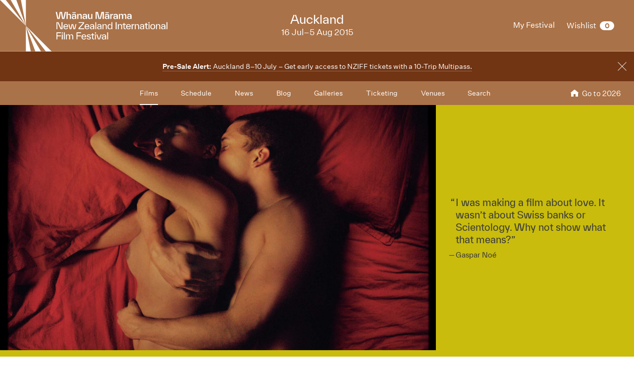

--- FILE ---
content_type: text/css;charset=ISO-8859-1
request_url: https://www.nziff.co.nz/2015/colours.css?v=1453844898694
body_size: 9891
content:
.btn.btn-regular {
  background-color: #AA7248;
}
.btn.btn-regular:hover,
.btn.btn-regular:focus,
.btn.btn-regular:active {
  border-color: #AA7248;
  color: #AA7248;
}
.btn.btn-regular:focus {
  box-shadow: 0px 0 6px rgba(170, 114, 72, 0.3333);
}
.btn.btn-regular:active {
  color: #8f603d;
  border-color: #8f603d;
  box-shadow: 0px 0 6px rgba(170, 114, 72, 0.3333);
}
.btn.btn-regular.btn-static {
  border-color: #AA7248 !important;
  color: #AA7248 !important;
}
.btn.btn-regular-invert {
  border-color: #AA7248;
  color: #AA7248;
}
.btn.btn-regular-invert:hover,
.btn.btn-regular-invert:focus,
.btn.btn-regular-invert:active {
  background-color: #AA7248;
}
.btn.btn-regular-invert.btn-static {
  border-color: #AA7248 !important;
  color: #AA7248 !important;
}
.btn.btn-auth-online-register {
  border-color: #AA7248;
  background-color: #AA7248;
  color: white;
}
.btn.btn-auth-online-register > .logo:after {
  border-right-color: rgba(170, 114, 72, 0.3333);
}
a[href].btn.btn-auth-online-register:not([disabled]):hover,
a[href].btn.btn-auth-online-register:not([disabled]):focus {
  background-color: white;
  color: #AA7248;
}
.btn.btn-auth-online-signin {
  border-color: #AA7248;
  background-color: #AA7248;
  color: white;
}
.btn.btn-auth-online-signin > .logo:after {
  border-right-color: rgba(170, 114, 72, 0.3333);
}
a[href].btn.btn-auth-online-signin:not([disabled]):hover,
a[href].btn.btn-auth-online-signin:not([disabled]):focus {
  background-color: white;
  color: #AA7248;
}
.btn.btn-secondary {
  background-color: #AA7248;
}
.btn.btn-secondary:hover,
.btn.btn-secondary:focus,
.btn.btn-secondary:active {
  border-color: #AA7248;
  color: #AA7248;
}
.btn.btn-secondary:focus {
  box-shadow: 0px 0 6px rgba(170, 114, 72, 0.3333);
}
.btn.btn-secondary:active {
  color: #8f603d;
  border-color: #8f603d;
  box-shadow: 0px 0 6px rgba(170, 114, 72, 0.3333);
}
.btn.btn-secondary.btn-static {
  border-color: #AA7248 !important;
  color: #AA7248 !important;
}
.text-action.text-action-regular .label {
  border-bottom: 1px solid rgba(170, 114, 72, 0.3333);
}
.text-action.text-action-regular:hover .label {
  border-bottom: 1px solid rgba(170, 114, 72, 0.75);
}
.form-control:active,
.form-control:focus {
  border-color: #AA7248;
  box-shadow: 0 0 6px 2px #d5b9a4;
}
.control-label a,
.row-note a {
  border-bottom: 1px solid rgba(170, 114, 72, 0.25);
}
.control-label a:hover,
.row-note a:hover {
  border-bottom: 1px solid rgba(170, 114, 72, 0.75);
}
.select-control-wrapper .select-control:active + .arrow,
.select-control-wrapper .select-control:focus + .arrow {
  border-top-color: #AA7248;
}
.btn-adjacent-content a {
  border-bottom: 1px solid rgba(170, 114, 72, 0.25);
}
.btn-adjacent-content a:hover {
  border-bottom: 1px solid rgba(170, 114, 72, 0.75);
}
.rich-content a {
  border-bottom: 1px solid rgba(170, 114, 72, 0.25);
}
.rich-content a:hover {
  border-bottom: 1px solid rgba(170, 114, 72, 0.75);
}
.rich-content .highlight {
  color: #AA7248;
}
.filter-group .primary-filters ul > li > a:after,
.filter-group .primary-filters ul > li > button:after {
  background-color: #AA7248;
}
@media (max-width: 991px) {
  .find-a-film-article .filter-group .primary-filters ul > li > a:hover,
  .find-a-film-article .filter-group .primary-filters ul > li > button:hover,
  .find-a-film-article .filter-group .primary-filters ul > li > a:focus,
  .find-a-film-article .filter-group .primary-filters ul > li > button:focus {
    border-color: #AA7248;
  }
}
@media (max-width: 991px) {
  .find-a-film-article .filter-group .primary-filters ul > li.active > a,
  .find-a-film-article .filter-group .primary-filters ul > li.active > button {
    color: white;
    background-color: #AA7248;
  }
}
.social-nav .service a[href]:hover > .label,
.social-nav .service a[href]:focus > .label {
  border-bottom: 1px solid rgba(170, 114, 72, 0.75);
}
.sidebar-nav li > a:hover {
  border-color: #AA7248;
}
.sidebar-nav li.-active > a {
  border-color: #AA7248;
  color: #AA7248;
}
.crumb-header > .title a {
  border-bottom: 1px solid rgba(170, 114, 72, 0);
}
.crumb-header > .title a:hover,
.crumb-header > .title a:focus {
  border-bottom: 1px solid #aa7248;
}
.dropdown-menu .option > .optiontarget:not([disabled]):hover,
.dropdown-menu .option > .optiontarget:not([disabled]):focus {
  color: white;
  background-color: #AA7248;
}
.festival-alert > .inner > a .underline {
  border-bottom: 1px solid rgba(170, 114, 72, 0.25);
}
.festival-alert > .inner > a:hover .underline {
  border-bottom: 1px solid rgba(170, 114, 72, 0.75);
}
.table-of-contents {
  border-color: #AA7248;
}
.article-title a:hover {
  border-bottom: 1px solid rgba(170, 114, 72, 0.75);
}
.article-title .toggle:hover {
  border-bottom: 1px solid rgba(170, 114, 72, 0.75);
}
.article-title.-visiblelink a {
  border-bottom: 1px solid rgba(170, 114, 72, 0.25);
}
.article-title.-visiblelink a:hover {
  border-bottom: 1px solid rgba(170, 114, 72, 0.75);
}
.thumbnail-grid > .thumbnail > .content > .title a {
  border-bottom: 1px solid rgba(170, 114, 72, 0.25);
}
.thumbnail-grid > .thumbnail > .content > .title a:hover {
  border-bottom: 1px solid rgba(170, 114, 72, 0.75);
}
.thumbnail-grid > .thumbnail > .content > .media:hover + .title a {
  border-bottom: 1px solid rgba(170, 114, 72, 0.75);
}
.gallery-grid .media-wrapper a:after {
  background-color: rgba(170, 114, 72, 0.5);
}
.paginated-strip > .pages .link[href]:hover:before,
.paginated-strip > .pages .link[href]:focus:before {
  background-color: #AA7248;
}
.paginated-strip > .pages .link.-current:before {
  background-color: #AA7248;
}
.content-title.-visiblelink a {
  border-bottom: 1px solid rgba(170, 114, 72, 0.25);
}
.content-title.-visiblelink a:hover {
  border-bottom: 1px solid rgba(170, 114, 72, 0.75);
}
.card.film-card .media:before {
  background-color: #AA7248;
}
.card.film-card .media:hover + .film-info .title a[href] {
  border-bottom: 1px solid rgba(170, 114, 72, 0.75);
}
.card.director-card .name a[href]:hover,
.card.director-card .name a[href]:focus {
  border-bottom: 1px solid rgba(170, 114, 72, 0.75);
}
.card.director-card .title a[href] {
  border-bottom: 1px solid rgba(170, 114, 72, 0.25);
}
.card.director-card .title a[href]:hover,
.card.director-card .title a[href]:focus {
  border-bottom: 1px solid rgba(170, 114, 72, 0.75);
}
.card.media-card .media:hover + .detail .title a[href] {
  border-bottom: 1px solid rgba(170, 114, 72, 0.75);
}
.card.media-card .title a[href] {
  border-bottom: 1px solid rgba(170, 114, 72, 0.25);
}
.card.media-card .title a[href]:hover,
.card.media-card .title a[href]:focus {
  border-bottom: 1px solid rgba(170, 114, 72, 0.75);
}
.card.article-card a[href] .title {
  border-bottom: 1px solid rgba(170, 114, 72, 0.25);
}
.card.article-card a[href]:hover .title,
.card.article-card a[href]:focus .title {
  border-bottom: 1px solid rgba(170, 114, 72, 0.75);
}
.secondary-filters .iScrollIndicator:hover:before,
.secondary-filters .iScrollIndicator.iScrollIndicatorActive:before {
  background-color: #AA7248;
}
.secondary-filters.alpha-numeric .filteritem a > span,
.secondary-filters.terms .filteritem a > span,
.secondary-filters.years .filteritem a > span {
  border-bottom: 1px solid rgba(170, 114, 72, 0);
}
.secondary-filters.alpha-numeric .filteritem a:hover > span,
.secondary-filters.terms .filteritem a:hover > span,
.secondary-filters.years .filteritem a:hover > span,
.secondary-filters.alpha-numeric .filteritem a:focus > span,
.secondary-filters.terms .filteritem a:focus > span,
.secondary-filters.years .filteritem a:focus > span {
  border-bottom: 1px solid #aa7248;
}
.secondary-filters.alpha-numeric .filteritem.-active a,
.secondary-filters.terms .filteritem.-active a,
.secondary-filters.years .filteritem.-active a {
  color: #AA7248;
}
.secondary-filters.days .filteritem.-has-sessions > a[href]:hover time,
.secondary-filters.days .filteritem.-has-sessions > a[href]:focus time {
  border-color: #AA7248;
}
.secondary-filters.days .filteritem.-active time {
  background-color: #AA7248;
  color: white;
}
.film-article .screening-meta a:hover {
  border-bottom-color: #AA7248;
}
.cognito .c-forms-form button.c-icon-button,
.cognito .c-forms-form button:not(.c-icon-button) {
  background-color: #AA7248 !important;
}
@media screen {
  .site-header > .masthead {
    background-color: #AA7248;
  }
}
@media screen and (min-width: 992px) {
  .site-header > .masthead.-has-main-nav:after {
    display: block;
    content: "";
    position: absolute;
    bottom: 0;
    right: 0;
    left: 0;
    border-bottom: 1px solid white;
    opacity: 0.3333333333333333;
  }
}
@media screen {
  .site-header .festival-logo svg path {
    fill: white;
  }
}
@media screen {
  .site-header .festival-details {
    color: white;
  }
}
@media screen and (max-width: 991px) {
  .site-header .festival-details {
    color: #AA7248;
    border-bottom-color: rgba(170, 114, 72, 0.3333);
  }
}
@media screen {
  .site-header .festival-details .positioninganchor > a[href] .name {
    border-bottom: 1px solid rgba(255, 255, 255, 0);
  }
  .site-header .festival-details .positioninganchor > a[href]:hover .name,
  .site-header .festival-details .positioninganchor > a[href]:focus .name {
    border-bottom: 1px solid #ffffff;
  }
}
@media screen {
  .site-header .user-nav > .navlist > .navitem {
    color: white;
  }
  .site-header .user-nav > .navlist > .navitem.-default > a[href] {
    border-bottom: 1px solid rgba(255, 255, 255, 0);
  }
  .site-header .user-nav > .navlist > .navitem.-default > a[href]:hover,
  .site-header .user-nav > .navlist > .navitem.-default > a[href]:focus {
    border-bottom: 1px solid #ffffff;
  }
  .site-header .user-nav > .navlist > .navitem.-wishlist > a[href]:hover .title,
  .site-header .user-nav > .navlist > .navitem.-wishlist > a[href]:focus .title {
    border-bottom: 1px solid #ffffff;
  }
  .site-header .user-nav > .navlist > .navitem.-wishlist .title {
    border-bottom: 1px solid rgba(255, 255, 255, 0);
  }
  .site-header .user-nav > .navlist > .navitem.-wishlist .count {
    background-color: white;
    color: #AA7248;
  }
}
.main-nav {
  background-color: #AA7248;
  color: white;
}
.main-nav > .menu-burger {
  color: white;
}
.main-nav > .menubutton:focus {
  background-color: rgba(113, 53, 20, 0.5);
}
@media screen and (min-width: 992px) {
  .main-nav:after {
    border-bottom-color: white;
  }
}
@media (max-width: 991px) {
  .main-nav {
    background-color: #AA7248;
  }
}
@media (max-width: 991px) {
  .site-header .main-nav:before {
    background-color: #AA7248;
  }
}
@media (max-width: 991px) {
  .main-nav .navlist > .navitem .subnav .subnavitem > a {
    border-bottom: 1px solid rgba(255, 255, 255, 0);
  }
  .main-nav .navlist > .navitem .subnav .subnavitem > a:hover,
  .main-nav .navlist > .navitem .subnav .subnavitem > a:focus {
    border-bottom: 1px solid #ffffff;
  }
}
@media (max-width: 991px) {
  .main-nav .navlist > .navitem.-default > .label {
    border-bottom: 3px solid rgba(255, 255, 255, 0);
  }
  .main-nav .navlist > .navitem.-default > .label:hover,
  .main-nav .navlist > .navitem.-default > .label:focus {
    border-bottom: 3px solid #ffffff;
  }
  .main-nav .navlist > .navitem.-default.-active > .label {
    border-bottom-color: white;
  }
}
.main-nav .navlist > .navitem.-returntolatestfestival > a .label {
  border-bottom: 1px solid rgba(255, 255, 255, 0);
}
.main-nav .navlist > .navitem.-returntolatestfestival > a:hover .label,
.main-nav .navlist > .navitem.-returntolatestfestival > a:focus .label {
  border-bottom: 1px solid #ffffff;
}
@media (max-width: 991px) {
  .main-nav .navlist > .navitem.-default,
  .main-nav .navlist > .navitem.-returntolatestfestival {
    background-image: linear-gradient(0deg, rgba(255, 255, 255, 0.3333) 50%, rgba(255, 255, 255, 0) 0);
    background-repeat: repeat-x;
    background-position: bottom;
    background-size: 1px 2px;
  }
}
@media (max-width: 991px) and (-webkit-min-device-pixel-ratio: 2), (max-width: 991px) and (min-resolution: 192dpi) {
  .main-nav .navlist > .navitem.-default,
  .main-nav .navlist > .navitem.-returntolatestfestival {
    background-size: 1px 1px;
  }
}
.main-nav .navitem-festivallogo svg path {
  fill: white;
}
.main-nav .navitem.-wishlist .count {
  background-color: white;
  color: #AA7248;
}
.main-nav .navitem.-wishlist > a[href]:hover .title,
.main-nav .navitem.-wishlist > a[href]:focus .title {
  border-bottom: 1px solid #ffffff;
}
.main-nav .navitem.-wishlist .title {
  border-bottom: 1px solid rgba(255, 255, 255, 0);
}
.region-splash-nav .region > a[href] .title {
  color: #AA7248;
}
.region-splash-nav .region > a[href]:hover,
.region-splash-nav .region > a[href]:focus {
  background-color: #AA7248;
  color: white;
}
.region-splash-nav .region > a[href]:hover .title,
.region-splash-nav .region > a[href]:focus .title {
  color: currentColor;
  border-bottom: 1px solid rgba(255, 255, 255, 0.75);
}
.region-festival-finished .festivalfinished > .header {
  background-color: #AA7248;
}
.module > .header > .meta > a:hover {
  border-bottom: 1px solid rgba(170, 114, 72, 0.75);
}
.schedule-visual-guide .navigation > button {
  color: white;
  border-color: #AA7248;
  background-color: #AA7248;
}
.region-home-schedule > .schedule-header {
  border-bottom-color: #AA7248;
}
.region-home-schedule > .schedule-header .schedule-link .title .label {
  color: #AA7248;
}
.region-home-schedule > .schedule-header .schedule-link .title .label a {
  border-bottom: 1px solid rgba(170, 114, 72, 0);
}
.region-home-schedule > .schedule-header .schedule-link .title .label a:hover,
.region-home-schedule > .schedule-header .schedule-link .title .label a:focus {
  border-bottom: 1px solid #aa7248;
}
.schedule-days > .days > .day.-has-sessions > .wrapper[href]:hover,
.schedule-days > .days > .day.-has-sessions > .wrapper[href]:focus {
  border-color: #AA7248;
}
.schedule-days > .days > .day.active > .wrapper {
  color: white;
  background-color: #AA7248;
  border-color: #AA7248;
}
.schedule-days > .days > .more > a[href] > .label {
  border-bottom: 1px solid rgba(170, 114, 72, 0);
}
.schedule-days > .days > .more > a[href]:hover > .label,
.schedule-days > .days > .more > a[href]:focus > .label {
  border-bottom: 1px solid #aa7248;
}
.region-home-tweets .followlink > .label {
  border-bottom: 1px solid rgba(170, 114, 72, 0);
}
.region-home-tweets .followlink:hover > .label,
.region-home-tweets .followlink:focus > .label {
  border-bottom: 1px solid #aa7248;
}
/*
.user-session-list .session {
	&.is-wished {
		.user-session-body-table {
			td {
				&.controls,
				&.controls:after {
					background-color: mix(@brand-primary, #fff, 10%);
				}
			}
		}
	}

	&.is-purchased {
		.user-session-body-table {
			td {
				&.controls,
				&.controls:after {
					background-color: mix(@brand-secondary, #fff, 10%);
				}
			}
		}
	}
}
*/
.festival-archive-item .header .title a {
  border-bottom: 1px solid rgba(170, 114, 72, 0.75);
}
.festival-archive-item .header .browse-link > span {
  color: #AA7248;
}
.festival-archive-item .header .browse-link:hover > span {
  border-bottom: 1px solid rgba(170, 114, 72, 0.75);
}
.festival-archive-item .header .browse-link:before {
  border-color: #AA7248;
}
.archive-breadcrumbs .crumb a.label:hover {
  border-bottom: 1px solid rgba(170, 114, 72, 0.75);
}
.archive-breadcrumbs .crumb.archive {
  background-color: #AA7248;
}
.video-modal .modal-header > .close {
  color: #AA7248;
}
.video-modal .modal-header > .close:hover,
.video-modal .modal-header > .close:focus {
  background-color: #AA7248;
}
/*
.mynziff-article {
	> .user-list-fitler-group {
		.inner {
			.primary-filters {
				ul {
					> li {
						&.wishlist {
							> a {
								&:hover {
								}
							}

							&.active {
								> a {
									background-color: @brand-primary;
								}
							}
						}

						&.purchased {
							> a {
								&:hover {
								}
							}

							&.active {
								> a {
									background-color: @brand-secondary;
								}
							}
						}
					}
				}
			}
		}
	}

	&.mynziff-wishlist-article {
		&.filtered-by-wishlist {
			.user-list-fitler-group {
				.inner {
					border-color: mix(@brand-primary, #fff, 1 / 3 * 100%);

					.primary-filters {
						background-color: mix(@brand-primary, #fff, 10%);
					}
				}
			}

			.user-session-list .user-session-body-table {
				td {
					&.controls,
					&.controls:after {
						background-color: mix(@brand-primary, #fff, 10%);
					}
				}
			}
		}

		&.filtered-by-purchased {
			.user-list-fitler-group {
				.inner {
					border-color: mix(@brand-secondary, #fff, 1 / 3 * 100%);

					.primary-filters {
						background-color: mix(@brand-secondary, #fff, 10%);
					}
				}
			}

			.user-session-list .user-session-body-table {
				td {
					&.controls,
					&.controls:after {
						background-color: mix(@brand-secondary, #fff, 10%);
					}
				}
			}
		}
	}
}
*/
/* Film Page
------------------------------------------------------------*/
.festival-programme-strip .linkgroup .link:hover > .label {
  border-bottom: 1px solid rgba(170, 114, 72, 0.75);
}
.region-features .featurenavigation .navitem > .label:hover:before,
.region-features .featurenavigation .navitem > .label:focus:before,
.region-features .featurenavigation .navitem.is-nav-selected > .label:before {
  background-color: #AA7248;
}
.region-features .flickity-page-dots .dot.is-selected:after {
  background-color: #AA7248;
}
.region-feature .category-label {
  color: white;
  background-color: #AA7248;
}
.region-feature .body > .title a[href] {
  border-bottom: 1px solid rgba(170, 114, 72, 0.25);
}
.region-feature .body > .title a[href]:hover,
.region-feature .body > .title a[href]:focus {
  border-bottom: 1px solid #aa7248;
}
.region-feature:hover .body a[href],
.region-feature:hover .footer a[href] {
  border-bottom: 1px solid rgba(170, 114, 72, 0.25);
}
.region-feature .body a[href],
.region-feature .footer a[href] {
  border-bottom: 1px solid rgba(170, 114, 72, 0);
}
.region-feature .body a[href]:hover,
.region-feature .footer a[href]:hover,
.region-feature .body a[href]:focus,
.region-feature .footer a[href]:focus {
  border-bottom: 1px solid #aa7248;
}
.region-feature .category {
  border-top-color: #AA7248;
}
/* Vista progress screen
------------------------------------------------------------*/
.vista-progress div.vista-order-progress .vista-order-progress-bar {
  background: #AA7248;
}
.region-features .featurenavigation .navitem[data-category] > .label:before,
.region-features .featurenavigation .navitem[data-category].is-nav-selected > .label:before {
  background-color: #AA7248;
}
.region-feature[data-category] .category-label {
  color: white;
  background-color: #AA7248;
}
.region-feature[data-category] .body > .title a[href] {
  border-bottom: 1px solid rgba(170, 114, 72, 0.25);
}
.region-feature[data-category] .body > .title a[href]:hover,
.region-feature[data-category] .body > .title a[href]:focus {
  border-bottom: 1px solid #aa7248;
}
.region-feature[data-category]:hover .body a[href],
.region-feature[data-category]:hover .footer a[href] {
  border-bottom: 1px solid rgba(170, 114, 72, 0.25);
}
.region-feature[data-category] .body a[href],
.region-feature[data-category] .footer a[href] {
  border-bottom: 1px solid rgba(170, 114, 72, 0);
}
.region-feature[data-category] .body a[href]:hover,
.region-feature[data-category] .footer a[href]:hover,
.region-feature[data-category] .body a[href]:focus,
.region-feature[data-category] .footer a[href]:focus {
  border-bottom: 1px solid #aa7248;
}
.region-feature[data-category] .category {
  border-top-color: #AA7248;
}
.category-list li[data-category] > a {
  border-bottom-color: #ddc7b6;
}
.category-list li[data-category] > a:hover {
  border-bottom-color: #AA7248;
}
.category-list li[data-category].active > a {
  border-bottom-color: #AA7248;
}
.category-label[data-category] {
  color: white;
  background-color: #AA7248;
}
.filter-group .terms.categories li[data-category] > a {
  background-color: #AA7248;
  color: white;
}
.filter-group .terms.categories li[data-category] > a > span {
  border-bottom: 1px solid rgba(255, 255, 255, 0);
}
.filter-group .terms.categories li[data-category] > a > span:hover,
.filter-group .terms.categories li[data-category] > a > span:focus {
  border-bottom: 1px solid #ffffff;
}
.filter-group .terms.categories li[data-category].-active > a > span {
  border-bottom: 1px solid #ffffff;
}
.card.film-card[data-category] .media:before {
  background-color: #AA7248;
}
.card.film-card[data-category] .media:hover + .film-info .title a[href] {
  border-bottom: 1px solid rgba(170, 114, 72, 0.75);
}
.card-popover[data-category] {
  background-color: #AA7248;
}
.card-popover[data-category] > .close {
  color: white;
  background-color: #AA7248;
}
.card-popover[data-category] > .card.film-card .media:before {
  background-color: #AA7248;
}
.card-popover[data-category] > .card.film-card .media:hover + .film-info .title a[href] {
  border-bottom: 1px solid rgba(255, 255, 255, 0.75);
}
.card-popover[data-category] > .card.film-card .film-info {
  color: white;
}
.card-popover[data-category] > .card.film-card .film-info .title a[href] {
  color: currentColor;
  border-bottom: 1px solid rgba(255, 255, 255, 0);
}
.card-popover[data-category] > .card.film-card .film-info .title a[href]:hover,
.card-popover[data-category] > .card.film-card .film-info .title a[href]:focus {
  border-bottom: 1px solid rgba(255, 255, 255, 0.75);
}
.card-popover[data-category] > .card.film-card .button-control {
  color: white;
}
.card-popover[data-category] > .card.film-card .button-control:not([disabled]) > .label {
  border-bottom: 1px solid rgba(255, 255, 255, 0);
}
.card-popover[data-category] > .card.film-card .button-control:not([disabled]):hover > .label,
.card-popover[data-category] > .card.film-card .button-control:not([disabled]):focus > .label {
  border-bottom: 1px solid rgba(255, 255, 255, 0.75);
}
[data-category] .film-info .title a {
  border-bottom: 1px solid rgba(170, 114, 72, 0);
}
[data-category] .film-info .title a[href]:hover,
[data-category] .film-info .title a[href]:focus {
  border-bottom: 1px solid rgba(170, 114, 72, 0.75);
}
.film-article[data-category] > .hero {
  background-color: #AA7248;
  color: white;
}
.film-article[data-category] > .festival-archive-strip {
  color: white;
  background-color: #AA7248;
}
.film-article[data-category] > .festival-archive-strip .title a[href] {
  border-bottom: 1px solid rgba(255, 255, 255, 0);
}
.film-article[data-category] > .festival-archive-strip .title a[href]:hover,
.film-article[data-category] > .festival-archive-strip .title a[href]:focus {
  border-bottom: 1px solid #ffffff;
}
.film-article[data-category] > .article-header {
  background-color: #AA7248;
  color: white;
}
.film-article[data-category] > .article-header .category-label {
  background-color: white;
  color: #AA7248;
}
.film-article[data-category] > .article-header .director-group a[href],
.film-article[data-category] > .article-header .canonical-block a[href] {
  border-bottom: 1px solid rgba(255, 255, 255, 0.25);
}
.film-article[data-category] > .article-header .director-group a[href]:hover,
.film-article[data-category] > .article-header .canonical-block a[href]:hover,
.film-article[data-category] > .article-header .director-group a[href]:focus,
.film-article[data-category] > .article-header .canonical-block a[href]:focus {
  border-bottom: 1px solid rgba(255, 255, 255, 0.75);
}
.film-article[data-category] > .article-header {
  background-color: #AA7248;
  color: white;
}
.schedule-list .session[data-category]:after {
  background-color: #AA7248;
}
.schedule-list .session[data-category] .media:hover + .film-info .title a[href] {
  border-bottom: 1px solid rgba(170, 114, 72, 0.75);
}
.schedule-visual-guide .venue-sessions > .session[data-category]:before {
  background-color: #AA7248;
}
.user-session-list-table .session[data-category] {
  border-left-color: #AA7248;
}
.user-session-list-table .session[data-category] td.media:hover + td.body .session-info .title a {
  border-bottom-color: #AA7248;
}
.region-features .featurenavigation .navitem[data-category="aotearoa"] > .label:before,
.region-features .featurenavigation .navitem[data-category="aotearoa"].is-nav-selected > .label:before {
  background-color: #1D9AB3;
}
.region-feature[data-category="aotearoa"] .category-label {
  color: white;
  background-color: #1D9AB3;
}
.region-feature[data-category="aotearoa"] .body > .title a[href] {
  border-bottom: 1px solid rgba(29, 154, 179, 0.25);
}
.region-feature[data-category="aotearoa"] .body > .title a[href]:hover,
.region-feature[data-category="aotearoa"] .body > .title a[href]:focus {
  border-bottom: 1px solid #1d9ab3;
}
.region-feature[data-category="aotearoa"]:hover .body a[href],
.region-feature[data-category="aotearoa"]:hover .footer a[href] {
  border-bottom: 1px solid rgba(29, 154, 179, 0.25);
}
.region-feature[data-category="aotearoa"] .body a[href],
.region-feature[data-category="aotearoa"] .footer a[href] {
  border-bottom: 1px solid rgba(29, 154, 179, 0);
}
.region-feature[data-category="aotearoa"] .body a[href]:hover,
.region-feature[data-category="aotearoa"] .footer a[href]:hover,
.region-feature[data-category="aotearoa"] .body a[href]:focus,
.region-feature[data-category="aotearoa"] .footer a[href]:focus {
  border-bottom: 1px solid #1d9ab3;
}
.region-feature[data-category="aotearoa"] .category {
  border-top-color: #1D9AB3;
}
.category-list li[data-category="aotearoa"] > a {
  border-bottom-color: #a5d7e1;
}
.category-list li[data-category="aotearoa"] > a:hover {
  border-bottom-color: #1D9AB3;
}
.category-list li[data-category="aotearoa"].active > a {
  border-bottom-color: #1D9AB3;
}
.category-label[data-category="aotearoa"] {
  color: white;
  background-color: #1D9AB3;
}
.filter-group .terms.categories li[data-category="aotearoa"] > a {
  background-color: #1D9AB3;
  color: white;
}
.filter-group .terms.categories li[data-category="aotearoa"] > a > span {
  border-bottom: 1px solid rgba(255, 255, 255, 0);
}
.filter-group .terms.categories li[data-category="aotearoa"] > a > span:hover,
.filter-group .terms.categories li[data-category="aotearoa"] > a > span:focus {
  border-bottom: 1px solid #ffffff;
}
.filter-group .terms.categories li[data-category="aotearoa"].-active > a > span {
  border-bottom: 1px solid #ffffff;
}
.card.film-card[data-category="aotearoa"] .media:before {
  background-color: #1D9AB3;
}
.card.film-card[data-category="aotearoa"] .media:hover + .film-info .title a[href] {
  border-bottom: 1px solid rgba(29, 154, 179, 0.75);
}
.card-popover[data-category="aotearoa"] {
  background-color: #1D9AB3;
}
.card-popover[data-category="aotearoa"] > .close {
  color: white;
  background-color: #1D9AB3;
}
.card-popover[data-category="aotearoa"] > .card.film-card .media:before {
  background-color: #1D9AB3;
}
.card-popover[data-category="aotearoa"] > .card.film-card .media:hover + .film-info .title a[href] {
  border-bottom: 1px solid rgba(255, 255, 255, 0.75);
}
.card-popover[data-category="aotearoa"] > .card.film-card .film-info {
  color: white;
}
.card-popover[data-category="aotearoa"] > .card.film-card .film-info .title a[href] {
  color: currentColor;
  border-bottom: 1px solid rgba(255, 255, 255, 0);
}
.card-popover[data-category="aotearoa"] > .card.film-card .film-info .title a[href]:hover,
.card-popover[data-category="aotearoa"] > .card.film-card .film-info .title a[href]:focus {
  border-bottom: 1px solid rgba(255, 255, 255, 0.75);
}
.card-popover[data-category="aotearoa"] > .card.film-card .button-control {
  color: white;
}
.card-popover[data-category="aotearoa"] > .card.film-card .button-control:not([disabled]) > .label {
  border-bottom: 1px solid rgba(255, 255, 255, 0);
}
.card-popover[data-category="aotearoa"] > .card.film-card .button-control:not([disabled]):hover > .label,
.card-popover[data-category="aotearoa"] > .card.film-card .button-control:not([disabled]):focus > .label {
  border-bottom: 1px solid rgba(255, 255, 255, 0.75);
}
[data-category="aotearoa"] .film-info .title a {
  border-bottom: 1px solid rgba(29, 154, 179, 0);
}
[data-category="aotearoa"] .film-info .title a[href]:hover,
[data-category="aotearoa"] .film-info .title a[href]:focus {
  border-bottom: 1px solid rgba(29, 154, 179, 0.75);
}
.film-article[data-category="aotearoa"] > .hero {
  background-color: #1D9AB3;
  color: white;
}
.film-article[data-category="aotearoa"] > .festival-archive-strip {
  color: white;
  background-color: #1D9AB3;
}
.film-article[data-category="aotearoa"] > .festival-archive-strip .title a[href] {
  border-bottom: 1px solid rgba(255, 255, 255, 0);
}
.film-article[data-category="aotearoa"] > .festival-archive-strip .title a[href]:hover,
.film-article[data-category="aotearoa"] > .festival-archive-strip .title a[href]:focus {
  border-bottom: 1px solid #ffffff;
}
.film-article[data-category="aotearoa"] > .article-header {
  background-color: #1D9AB3;
  color: white;
}
.film-article[data-category="aotearoa"] > .article-header .category-label {
  background-color: white;
  color: #1D9AB3;
}
.film-article[data-category="aotearoa"] > .article-header .director-group a[href],
.film-article[data-category="aotearoa"] > .article-header .canonical-block a[href] {
  border-bottom: 1px solid rgba(255, 255, 255, 0.25);
}
.film-article[data-category="aotearoa"] > .article-header .director-group a[href]:hover,
.film-article[data-category="aotearoa"] > .article-header .canonical-block a[href]:hover,
.film-article[data-category="aotearoa"] > .article-header .director-group a[href]:focus,
.film-article[data-category="aotearoa"] > .article-header .canonical-block a[href]:focus {
  border-bottom: 1px solid rgba(255, 255, 255, 0.75);
}
.film-article[data-category="aotearoa"] > .article-header {
  background-color: #1D9AB3;
  color: white;
}
.schedule-list .session[data-category="aotearoa"]:after {
  background-color: #1D9AB3;
}
.schedule-list .session[data-category="aotearoa"] .media:hover + .film-info .title a[href] {
  border-bottom: 1px solid rgba(29, 154, 179, 0.75);
}
.schedule-visual-guide .venue-sessions > .session[data-category="aotearoa"]:before {
  background-color: #1D9AB3;
}
.user-session-list-table .session[data-category="aotearoa"] {
  border-left-color: #1D9AB3;
}
.user-session-list-table .session[data-category="aotearoa"] td.media:hover + td.body .session-info .title a {
  border-bottom-color: #1D9AB3;
}
.region-features .featurenavigation .navitem[data-category="arts-music"] > .label:before,
.region-features .featurenavigation .navitem[data-category="arts-music"].is-nav-selected > .label:before {
  background-color: #D48FB8;
}
.region-feature[data-category="arts-music"] .category-label {
  color: white;
  background-color: #D48FB8;
}
.region-feature[data-category="arts-music"] .body > .title a[href] {
  border-bottom: 1px solid rgba(212, 143, 184, 0.25);
}
.region-feature[data-category="arts-music"] .body > .title a[href]:hover,
.region-feature[data-category="arts-music"] .body > .title a[href]:focus {
  border-bottom: 1px solid #d48fb8;
}
.region-feature[data-category="arts-music"]:hover .body a[href],
.region-feature[data-category="arts-music"]:hover .footer a[href] {
  border-bottom: 1px solid rgba(212, 143, 184, 0.25);
}
.region-feature[data-category="arts-music"] .body a[href],
.region-feature[data-category="arts-music"] .footer a[href] {
  border-bottom: 1px solid rgba(212, 143, 184, 0);
}
.region-feature[data-category="arts-music"] .body a[href]:hover,
.region-feature[data-category="arts-music"] .footer a[href]:hover,
.region-feature[data-category="arts-music"] .body a[href]:focus,
.region-feature[data-category="arts-music"] .footer a[href]:focus {
  border-bottom: 1px solid #d48fb8;
}
.region-feature[data-category="arts-music"] .category {
  border-top-color: #D48FB8;
}
.category-list li[data-category="arts-music"] > a {
  border-bottom-color: #eed2e3;
}
.category-list li[data-category="arts-music"] > a:hover {
  border-bottom-color: #D48FB8;
}
.category-list li[data-category="arts-music"].active > a {
  border-bottom-color: #D48FB8;
}
.category-label[data-category="arts-music"] {
  color: white;
  background-color: #D48FB8;
}
.filter-group .terms.categories li[data-category="arts-music"] > a {
  background-color: #D48FB8;
  color: white;
}
.filter-group .terms.categories li[data-category="arts-music"] > a > span {
  border-bottom: 1px solid rgba(255, 255, 255, 0);
}
.filter-group .terms.categories li[data-category="arts-music"] > a > span:hover,
.filter-group .terms.categories li[data-category="arts-music"] > a > span:focus {
  border-bottom: 1px solid #ffffff;
}
.filter-group .terms.categories li[data-category="arts-music"].-active > a > span {
  border-bottom: 1px solid #ffffff;
}
.card.film-card[data-category="arts-music"] .media:before {
  background-color: #D48FB8;
}
.card.film-card[data-category="arts-music"] .media:hover + .film-info .title a[href] {
  border-bottom: 1px solid rgba(212, 143, 184, 0.75);
}
.card-popover[data-category="arts-music"] {
  background-color: #D48FB8;
}
.card-popover[data-category="arts-music"] > .close {
  color: white;
  background-color: #D48FB8;
}
.card-popover[data-category="arts-music"] > .card.film-card .media:before {
  background-color: #D48FB8;
}
.card-popover[data-category="arts-music"] > .card.film-card .media:hover + .film-info .title a[href] {
  border-bottom: 1px solid rgba(255, 255, 255, 0.75);
}
.card-popover[data-category="arts-music"] > .card.film-card .film-info {
  color: white;
}
.card-popover[data-category="arts-music"] > .card.film-card .film-info .title a[href] {
  color: currentColor;
  border-bottom: 1px solid rgba(255, 255, 255, 0);
}
.card-popover[data-category="arts-music"] > .card.film-card .film-info .title a[href]:hover,
.card-popover[data-category="arts-music"] > .card.film-card .film-info .title a[href]:focus {
  border-bottom: 1px solid rgba(255, 255, 255, 0.75);
}
.card-popover[data-category="arts-music"] > .card.film-card .button-control {
  color: white;
}
.card-popover[data-category="arts-music"] > .card.film-card .button-control:not([disabled]) > .label {
  border-bottom: 1px solid rgba(255, 255, 255, 0);
}
.card-popover[data-category="arts-music"] > .card.film-card .button-control:not([disabled]):hover > .label,
.card-popover[data-category="arts-music"] > .card.film-card .button-control:not([disabled]):focus > .label {
  border-bottom: 1px solid rgba(255, 255, 255, 0.75);
}
[data-category="arts-music"] .film-info .title a {
  border-bottom: 1px solid rgba(212, 143, 184, 0);
}
[data-category="arts-music"] .film-info .title a[href]:hover,
[data-category="arts-music"] .film-info .title a[href]:focus {
  border-bottom: 1px solid rgba(212, 143, 184, 0.75);
}
.film-article[data-category="arts-music"] > .hero {
  background-color: #D48FB8;
  color: white;
}
.film-article[data-category="arts-music"] > .festival-archive-strip {
  color: white;
  background-color: #D48FB8;
}
.film-article[data-category="arts-music"] > .festival-archive-strip .title a[href] {
  border-bottom: 1px solid rgba(255, 255, 255, 0);
}
.film-article[data-category="arts-music"] > .festival-archive-strip .title a[href]:hover,
.film-article[data-category="arts-music"] > .festival-archive-strip .title a[href]:focus {
  border-bottom: 1px solid #ffffff;
}
.film-article[data-category="arts-music"] > .article-header {
  background-color: #D48FB8;
  color: white;
}
.film-article[data-category="arts-music"] > .article-header .category-label {
  background-color: white;
  color: #D48FB8;
}
.film-article[data-category="arts-music"] > .article-header .director-group a[href],
.film-article[data-category="arts-music"] > .article-header .canonical-block a[href] {
  border-bottom: 1px solid rgba(255, 255, 255, 0.25);
}
.film-article[data-category="arts-music"] > .article-header .director-group a[href]:hover,
.film-article[data-category="arts-music"] > .article-header .canonical-block a[href]:hover,
.film-article[data-category="arts-music"] > .article-header .director-group a[href]:focus,
.film-article[data-category="arts-music"] > .article-header .canonical-block a[href]:focus {
  border-bottom: 1px solid rgba(255, 255, 255, 0.75);
}
.film-article[data-category="arts-music"] > .article-header {
  background-color: #D48FB8;
  color: white;
}
.schedule-list .session[data-category="arts-music"]:after {
  background-color: #D48FB8;
}
.schedule-list .session[data-category="arts-music"] .media:hover + .film-info .title a[href] {
  border-bottom: 1px solid rgba(212, 143, 184, 0.75);
}
.schedule-visual-guide .venue-sessions > .session[data-category="arts-music"]:before {
  background-color: #D48FB8;
}
.user-session-list-table .session[data-category="arts-music"] {
  border-left-color: #D48FB8;
}
.user-session-list-table .session[data-category="arts-music"] td.media:hover + td.body .session-info .title a {
  border-bottom-color: #D48FB8;
}
.region-features .featurenavigation .navitem[data-category="big-nights"] > .label:before,
.region-features .featurenavigation .navitem[data-category="big-nights"].is-nav-selected > .label:before {
  background-color: #EE3323;
}
.region-feature[data-category="big-nights"] .category-label {
  color: white;
  background-color: #EE3323;
}
.region-feature[data-category="big-nights"] .body > .title a[href] {
  border-bottom: 1px solid rgba(238, 51, 35, 0.25);
}
.region-feature[data-category="big-nights"] .body > .title a[href]:hover,
.region-feature[data-category="big-nights"] .body > .title a[href]:focus {
  border-bottom: 1px solid #ee3323;
}
.region-feature[data-category="big-nights"]:hover .body a[href],
.region-feature[data-category="big-nights"]:hover .footer a[href] {
  border-bottom: 1px solid rgba(238, 51, 35, 0.25);
}
.region-feature[data-category="big-nights"] .body a[href],
.region-feature[data-category="big-nights"] .footer a[href] {
  border-bottom: 1px solid rgba(238, 51, 35, 0);
}
.region-feature[data-category="big-nights"] .body a[href]:hover,
.region-feature[data-category="big-nights"] .footer a[href]:hover,
.region-feature[data-category="big-nights"] .body a[href]:focus,
.region-feature[data-category="big-nights"] .footer a[href]:focus {
  border-bottom: 1px solid #ee3323;
}
.region-feature[data-category="big-nights"] .category {
  border-top-color: #EE3323;
}
.category-list li[data-category="big-nights"] > a {
  border-bottom-color: #f8ada7;
}
.category-list li[data-category="big-nights"] > a:hover {
  border-bottom-color: #EE3323;
}
.category-list li[data-category="big-nights"].active > a {
  border-bottom-color: #EE3323;
}
.category-label[data-category="big-nights"] {
  color: white;
  background-color: #EE3323;
}
.filter-group .terms.categories li[data-category="big-nights"] > a {
  background-color: #EE3323;
  color: white;
}
.filter-group .terms.categories li[data-category="big-nights"] > a > span {
  border-bottom: 1px solid rgba(255, 255, 255, 0);
}
.filter-group .terms.categories li[data-category="big-nights"] > a > span:hover,
.filter-group .terms.categories li[data-category="big-nights"] > a > span:focus {
  border-bottom: 1px solid #ffffff;
}
.filter-group .terms.categories li[data-category="big-nights"].-active > a > span {
  border-bottom: 1px solid #ffffff;
}
.card.film-card[data-category="big-nights"] .media:before {
  background-color: #EE3323;
}
.card.film-card[data-category="big-nights"] .media:hover + .film-info .title a[href] {
  border-bottom: 1px solid rgba(238, 51, 35, 0.75);
}
.card-popover[data-category="big-nights"] {
  background-color: #EE3323;
}
.card-popover[data-category="big-nights"] > .close {
  color: white;
  background-color: #EE3323;
}
.card-popover[data-category="big-nights"] > .card.film-card .media:before {
  background-color: #EE3323;
}
.card-popover[data-category="big-nights"] > .card.film-card .media:hover + .film-info .title a[href] {
  border-bottom: 1px solid rgba(255, 255, 255, 0.75);
}
.card-popover[data-category="big-nights"] > .card.film-card .film-info {
  color: white;
}
.card-popover[data-category="big-nights"] > .card.film-card .film-info .title a[href] {
  color: currentColor;
  border-bottom: 1px solid rgba(255, 255, 255, 0);
}
.card-popover[data-category="big-nights"] > .card.film-card .film-info .title a[href]:hover,
.card-popover[data-category="big-nights"] > .card.film-card .film-info .title a[href]:focus {
  border-bottom: 1px solid rgba(255, 255, 255, 0.75);
}
.card-popover[data-category="big-nights"] > .card.film-card .button-control {
  color: white;
}
.card-popover[data-category="big-nights"] > .card.film-card .button-control:not([disabled]) > .label {
  border-bottom: 1px solid rgba(255, 255, 255, 0);
}
.card-popover[data-category="big-nights"] > .card.film-card .button-control:not([disabled]):hover > .label,
.card-popover[data-category="big-nights"] > .card.film-card .button-control:not([disabled]):focus > .label {
  border-bottom: 1px solid rgba(255, 255, 255, 0.75);
}
[data-category="big-nights"] .film-info .title a {
  border-bottom: 1px solid rgba(238, 51, 35, 0);
}
[data-category="big-nights"] .film-info .title a[href]:hover,
[data-category="big-nights"] .film-info .title a[href]:focus {
  border-bottom: 1px solid rgba(238, 51, 35, 0.75);
}
.film-article[data-category="big-nights"] > .hero {
  background-color: #EE3323;
  color: white;
}
.film-article[data-category="big-nights"] > .festival-archive-strip {
  color: white;
  background-color: #EE3323;
}
.film-article[data-category="big-nights"] > .festival-archive-strip .title a[href] {
  border-bottom: 1px solid rgba(255, 255, 255, 0);
}
.film-article[data-category="big-nights"] > .festival-archive-strip .title a[href]:hover,
.film-article[data-category="big-nights"] > .festival-archive-strip .title a[href]:focus {
  border-bottom: 1px solid #ffffff;
}
.film-article[data-category="big-nights"] > .article-header {
  background-color: #EE3323;
  color: white;
}
.film-article[data-category="big-nights"] > .article-header .category-label {
  background-color: white;
  color: #EE3323;
}
.film-article[data-category="big-nights"] > .article-header .director-group a[href],
.film-article[data-category="big-nights"] > .article-header .canonical-block a[href] {
  border-bottom: 1px solid rgba(255, 255, 255, 0.25);
}
.film-article[data-category="big-nights"] > .article-header .director-group a[href]:hover,
.film-article[data-category="big-nights"] > .article-header .canonical-block a[href]:hover,
.film-article[data-category="big-nights"] > .article-header .director-group a[href]:focus,
.film-article[data-category="big-nights"] > .article-header .canonical-block a[href]:focus {
  border-bottom: 1px solid rgba(255, 255, 255, 0.75);
}
.film-article[data-category="big-nights"] > .article-header {
  background-color: #EE3323;
  color: white;
}
.schedule-list .session[data-category="big-nights"]:after {
  background-color: #EE3323;
}
.schedule-list .session[data-category="big-nights"] .media:hover + .film-info .title a[href] {
  border-bottom: 1px solid rgba(238, 51, 35, 0.75);
}
.schedule-visual-guide .venue-sessions > .session[data-category="big-nights"]:before {
  background-color: #EE3323;
}
.user-session-list-table .session[data-category="big-nights"] {
  border-left-color: #EE3323;
}
.user-session-list-table .session[data-category="big-nights"] td.media:hover + td.body .session-info .title a {
  border-bottom-color: #EE3323;
}
.region-features .featurenavigation .navitem[data-category="champions"] > .label:before,
.region-features .featurenavigation .navitem[data-category="champions"].is-nav-selected > .label:before {
  background-color: #832E6B;
}
.region-feature[data-category="champions"] .category-label {
  color: white;
  background-color: #832E6B;
}
.region-feature[data-category="champions"] .body > .title a[href] {
  border-bottom: 1px solid rgba(131, 46, 107, 0.25);
}
.region-feature[data-category="champions"] .body > .title a[href]:hover,
.region-feature[data-category="champions"] .body > .title a[href]:focus {
  border-bottom: 1px solid #832e6b;
}
.region-feature[data-category="champions"]:hover .body a[href],
.region-feature[data-category="champions"]:hover .footer a[href] {
  border-bottom: 1px solid rgba(131, 46, 107, 0.25);
}
.region-feature[data-category="champions"] .body a[href],
.region-feature[data-category="champions"] .footer a[href] {
  border-bottom: 1px solid rgba(131, 46, 107, 0);
}
.region-feature[data-category="champions"] .body a[href]:hover,
.region-feature[data-category="champions"] .footer a[href]:hover,
.region-feature[data-category="champions"] .body a[href]:focus,
.region-feature[data-category="champions"] .footer a[href]:focus {
  border-bottom: 1px solid #832e6b;
}
.region-feature[data-category="champions"] .category {
  border-top-color: #832E6B;
}
.category-list li[data-category="champions"] > a {
  border-bottom-color: #cdabc4;
}
.category-list li[data-category="champions"] > a:hover {
  border-bottom-color: #832E6B;
}
.category-list li[data-category="champions"].active > a {
  border-bottom-color: #832E6B;
}
.category-label[data-category="champions"] {
  color: white;
  background-color: #832E6B;
}
.filter-group .terms.categories li[data-category="champions"] > a {
  background-color: #832E6B;
  color: white;
}
.filter-group .terms.categories li[data-category="champions"] > a > span {
  border-bottom: 1px solid rgba(255, 255, 255, 0);
}
.filter-group .terms.categories li[data-category="champions"] > a > span:hover,
.filter-group .terms.categories li[data-category="champions"] > a > span:focus {
  border-bottom: 1px solid #ffffff;
}
.filter-group .terms.categories li[data-category="champions"].-active > a > span {
  border-bottom: 1px solid #ffffff;
}
.card.film-card[data-category="champions"] .media:before {
  background-color: #832E6B;
}
.card.film-card[data-category="champions"] .media:hover + .film-info .title a[href] {
  border-bottom: 1px solid rgba(131, 46, 107, 0.75);
}
.card-popover[data-category="champions"] {
  background-color: #832E6B;
}
.card-popover[data-category="champions"] > .close {
  color: white;
  background-color: #832E6B;
}
.card-popover[data-category="champions"] > .card.film-card .media:before {
  background-color: #832E6B;
}
.card-popover[data-category="champions"] > .card.film-card .media:hover + .film-info .title a[href] {
  border-bottom: 1px solid rgba(255, 255, 255, 0.75);
}
.card-popover[data-category="champions"] > .card.film-card .film-info {
  color: white;
}
.card-popover[data-category="champions"] > .card.film-card .film-info .title a[href] {
  color: currentColor;
  border-bottom: 1px solid rgba(255, 255, 255, 0);
}
.card-popover[data-category="champions"] > .card.film-card .film-info .title a[href]:hover,
.card-popover[data-category="champions"] > .card.film-card .film-info .title a[href]:focus {
  border-bottom: 1px solid rgba(255, 255, 255, 0.75);
}
.card-popover[data-category="champions"] > .card.film-card .button-control {
  color: white;
}
.card-popover[data-category="champions"] > .card.film-card .button-control:not([disabled]) > .label {
  border-bottom: 1px solid rgba(255, 255, 255, 0);
}
.card-popover[data-category="champions"] > .card.film-card .button-control:not([disabled]):hover > .label,
.card-popover[data-category="champions"] > .card.film-card .button-control:not([disabled]):focus > .label {
  border-bottom: 1px solid rgba(255, 255, 255, 0.75);
}
[data-category="champions"] .film-info .title a {
  border-bottom: 1px solid rgba(131, 46, 107, 0);
}
[data-category="champions"] .film-info .title a[href]:hover,
[data-category="champions"] .film-info .title a[href]:focus {
  border-bottom: 1px solid rgba(131, 46, 107, 0.75);
}
.film-article[data-category="champions"] > .hero {
  background-color: #832E6B;
  color: white;
}
.film-article[data-category="champions"] > .festival-archive-strip {
  color: white;
  background-color: #832E6B;
}
.film-article[data-category="champions"] > .festival-archive-strip .title a[href] {
  border-bottom: 1px solid rgba(255, 255, 255, 0);
}
.film-article[data-category="champions"] > .festival-archive-strip .title a[href]:hover,
.film-article[data-category="champions"] > .festival-archive-strip .title a[href]:focus {
  border-bottom: 1px solid #ffffff;
}
.film-article[data-category="champions"] > .article-header {
  background-color: #832E6B;
  color: white;
}
.film-article[data-category="champions"] > .article-header .category-label {
  background-color: white;
  color: #832E6B;
}
.film-article[data-category="champions"] > .article-header .director-group a[href],
.film-article[data-category="champions"] > .article-header .canonical-block a[href] {
  border-bottom: 1px solid rgba(255, 255, 255, 0.25);
}
.film-article[data-category="champions"] > .article-header .director-group a[href]:hover,
.film-article[data-category="champions"] > .article-header .canonical-block a[href]:hover,
.film-article[data-category="champions"] > .article-header .director-group a[href]:focus,
.film-article[data-category="champions"] > .article-header .canonical-block a[href]:focus {
  border-bottom: 1px solid rgba(255, 255, 255, 0.75);
}
.film-article[data-category="champions"] > .article-header {
  background-color: #832E6B;
  color: white;
}
.schedule-list .session[data-category="champions"]:after {
  background-color: #832E6B;
}
.schedule-list .session[data-category="champions"] .media:hover + .film-info .title a[href] {
  border-bottom: 1px solid rgba(131, 46, 107, 0.75);
}
.schedule-visual-guide .venue-sessions > .session[data-category="champions"]:before {
  background-color: #832E6B;
}
.user-session-list-table .session[data-category="champions"] {
  border-left-color: #832E6B;
}
.user-session-list-table .session[data-category="champions"] td.media:hover + td.body .session-info .title a {
  border-bottom-color: #832E6B;
}
.region-features .featurenavigation .navitem[data-category="for-all-ages"] > .label:before,
.region-features .featurenavigation .navitem[data-category="for-all-ages"].is-nav-selected > .label:before {
  background-color: #057366;
}
.region-feature[data-category="for-all-ages"] .category-label {
  color: white;
  background-color: #057366;
}
.region-feature[data-category="for-all-ages"] .body > .title a[href] {
  border-bottom: 1px solid rgba(5, 115, 102, 0.25);
}
.region-feature[data-category="for-all-ages"] .body > .title a[href]:hover,
.region-feature[data-category="for-all-ages"] .body > .title a[href]:focus {
  border-bottom: 1px solid #057366;
}
.region-feature[data-category="for-all-ages"]:hover .body a[href],
.region-feature[data-category="for-all-ages"]:hover .footer a[href] {
  border-bottom: 1px solid rgba(5, 115, 102, 0.25);
}
.region-feature[data-category="for-all-ages"] .body a[href],
.region-feature[data-category="for-all-ages"] .footer a[href] {
  border-bottom: 1px solid rgba(5, 115, 102, 0);
}
.region-feature[data-category="for-all-ages"] .body a[href]:hover,
.region-feature[data-category="for-all-ages"] .footer a[href]:hover,
.region-feature[data-category="for-all-ages"] .body a[href]:focus,
.region-feature[data-category="for-all-ages"] .footer a[href]:focus {
  border-bottom: 1px solid #057366;
}
.region-feature[data-category="for-all-ages"] .category {
  border-top-color: #057366;
}
.category-list li[data-category="for-all-ages"] > a {
  border-bottom-color: #9bc7c2;
}
.category-list li[data-category="for-all-ages"] > a:hover {
  border-bottom-color: #057366;
}
.category-list li[data-category="for-all-ages"].active > a {
  border-bottom-color: #057366;
}
.category-label[data-category="for-all-ages"] {
  color: white;
  background-color: #057366;
}
.filter-group .terms.categories li[data-category="for-all-ages"] > a {
  background-color: #057366;
  color: white;
}
.filter-group .terms.categories li[data-category="for-all-ages"] > a > span {
  border-bottom: 1px solid rgba(255, 255, 255, 0);
}
.filter-group .terms.categories li[data-category="for-all-ages"] > a > span:hover,
.filter-group .terms.categories li[data-category="for-all-ages"] > a > span:focus {
  border-bottom: 1px solid #ffffff;
}
.filter-group .terms.categories li[data-category="for-all-ages"].-active > a > span {
  border-bottom: 1px solid #ffffff;
}
.card.film-card[data-category="for-all-ages"] .media:before {
  background-color: #057366;
}
.card.film-card[data-category="for-all-ages"] .media:hover + .film-info .title a[href] {
  border-bottom: 1px solid rgba(5, 115, 102, 0.75);
}
.card-popover[data-category="for-all-ages"] {
  background-color: #057366;
}
.card-popover[data-category="for-all-ages"] > .close {
  color: white;
  background-color: #057366;
}
.card-popover[data-category="for-all-ages"] > .card.film-card .media:before {
  background-color: #057366;
}
.card-popover[data-category="for-all-ages"] > .card.film-card .media:hover + .film-info .title a[href] {
  border-bottom: 1px solid rgba(255, 255, 255, 0.75);
}
.card-popover[data-category="for-all-ages"] > .card.film-card .film-info {
  color: white;
}
.card-popover[data-category="for-all-ages"] > .card.film-card .film-info .title a[href] {
  color: currentColor;
  border-bottom: 1px solid rgba(255, 255, 255, 0);
}
.card-popover[data-category="for-all-ages"] > .card.film-card .film-info .title a[href]:hover,
.card-popover[data-category="for-all-ages"] > .card.film-card .film-info .title a[href]:focus {
  border-bottom: 1px solid rgba(255, 255, 255, 0.75);
}
.card-popover[data-category="for-all-ages"] > .card.film-card .button-control {
  color: white;
}
.card-popover[data-category="for-all-ages"] > .card.film-card .button-control:not([disabled]) > .label {
  border-bottom: 1px solid rgba(255, 255, 255, 0);
}
.card-popover[data-category="for-all-ages"] > .card.film-card .button-control:not([disabled]):hover > .label,
.card-popover[data-category="for-all-ages"] > .card.film-card .button-control:not([disabled]):focus > .label {
  border-bottom: 1px solid rgba(255, 255, 255, 0.75);
}
[data-category="for-all-ages"] .film-info .title a {
  border-bottom: 1px solid rgba(5, 115, 102, 0);
}
[data-category="for-all-ages"] .film-info .title a[href]:hover,
[data-category="for-all-ages"] .film-info .title a[href]:focus {
  border-bottom: 1px solid rgba(5, 115, 102, 0.75);
}
.film-article[data-category="for-all-ages"] > .hero {
  background-color: #057366;
  color: white;
}
.film-article[data-category="for-all-ages"] > .festival-archive-strip {
  color: white;
  background-color: #057366;
}
.film-article[data-category="for-all-ages"] > .festival-archive-strip .title a[href] {
  border-bottom: 1px solid rgba(255, 255, 255, 0);
}
.film-article[data-category="for-all-ages"] > .festival-archive-strip .title a[href]:hover,
.film-article[data-category="for-all-ages"] > .festival-archive-strip .title a[href]:focus {
  border-bottom: 1px solid #ffffff;
}
.film-article[data-category="for-all-ages"] > .article-header {
  background-color: #057366;
  color: white;
}
.film-article[data-category="for-all-ages"] > .article-header .category-label {
  background-color: white;
  color: #057366;
}
.film-article[data-category="for-all-ages"] > .article-header .director-group a[href],
.film-article[data-category="for-all-ages"] > .article-header .canonical-block a[href] {
  border-bottom: 1px solid rgba(255, 255, 255, 0.25);
}
.film-article[data-category="for-all-ages"] > .article-header .director-group a[href]:hover,
.film-article[data-category="for-all-ages"] > .article-header .canonical-block a[href]:hover,
.film-article[data-category="for-all-ages"] > .article-header .director-group a[href]:focus,
.film-article[data-category="for-all-ages"] > .article-header .canonical-block a[href]:focus {
  border-bottom: 1px solid rgba(255, 255, 255, 0.75);
}
.film-article[data-category="for-all-ages"] > .article-header {
  background-color: #057366;
  color: white;
}
.schedule-list .session[data-category="for-all-ages"]:after {
  background-color: #057366;
}
.schedule-list .session[data-category="for-all-ages"] .media:hover + .film-info .title a[href] {
  border-bottom: 1px solid rgba(5, 115, 102, 0.75);
}
.schedule-visual-guide .venue-sessions > .session[data-category="for-all-ages"]:before {
  background-color: #057366;
}
.user-session-list-table .session[data-category="for-all-ages"] {
  border-left-color: #057366;
}
.user-session-list-table .session[data-category="for-all-ages"] td.media:hover + td.body .session-info .title a {
  border-bottom-color: #057366;
}
.region-features .featurenavigation .navitem[data-category="framing-reality"] > .label:before,
.region-features .featurenavigation .navitem[data-category="framing-reality"].is-nav-selected > .label:before {
  background-color: #F26422;
}
.region-feature[data-category="framing-reality"] .category-label {
  color: white;
  background-color: #F26422;
}
.region-feature[data-category="framing-reality"] .body > .title a[href] {
  border-bottom: 1px solid rgba(242, 100, 34, 0.25);
}
.region-feature[data-category="framing-reality"] .body > .title a[href]:hover,
.region-feature[data-category="framing-reality"] .body > .title a[href]:focus {
  border-bottom: 1px solid #f26422;
}
.region-feature[data-category="framing-reality"]:hover .body a[href],
.region-feature[data-category="framing-reality"]:hover .footer a[href] {
  border-bottom: 1px solid rgba(242, 100, 34, 0.25);
}
.region-feature[data-category="framing-reality"] .body a[href],
.region-feature[data-category="framing-reality"] .footer a[href] {
  border-bottom: 1px solid rgba(242, 100, 34, 0);
}
.region-feature[data-category="framing-reality"] .body a[href]:hover,
.region-feature[data-category="framing-reality"] .footer a[href]:hover,
.region-feature[data-category="framing-reality"] .body a[href]:focus,
.region-feature[data-category="framing-reality"] .footer a[href]:focus {
  border-bottom: 1px solid #f26422;
}
.region-feature[data-category="framing-reality"] .category {
  border-top-color: #F26422;
}
.category-list li[data-category="framing-reality"] > a {
  border-bottom-color: #fac1a7;
}
.category-list li[data-category="framing-reality"] > a:hover {
  border-bottom-color: #F26422;
}
.category-list li[data-category="framing-reality"].active > a {
  border-bottom-color: #F26422;
}
.category-label[data-category="framing-reality"] {
  color: white;
  background-color: #F26422;
}
.filter-group .terms.categories li[data-category="framing-reality"] > a {
  background-color: #F26422;
  color: white;
}
.filter-group .terms.categories li[data-category="framing-reality"] > a > span {
  border-bottom: 1px solid rgba(255, 255, 255, 0);
}
.filter-group .terms.categories li[data-category="framing-reality"] > a > span:hover,
.filter-group .terms.categories li[data-category="framing-reality"] > a > span:focus {
  border-bottom: 1px solid #ffffff;
}
.filter-group .terms.categories li[data-category="framing-reality"].-active > a > span {
  border-bottom: 1px solid #ffffff;
}
.card.film-card[data-category="framing-reality"] .media:before {
  background-color: #F26422;
}
.card.film-card[data-category="framing-reality"] .media:hover + .film-info .title a[href] {
  border-bottom: 1px solid rgba(242, 100, 34, 0.75);
}
.card-popover[data-category="framing-reality"] {
  background-color: #F26422;
}
.card-popover[data-category="framing-reality"] > .close {
  color: white;
  background-color: #F26422;
}
.card-popover[data-category="framing-reality"] > .card.film-card .media:before {
  background-color: #F26422;
}
.card-popover[data-category="framing-reality"] > .card.film-card .media:hover + .film-info .title a[href] {
  border-bottom: 1px solid rgba(255, 255, 255, 0.75);
}
.card-popover[data-category="framing-reality"] > .card.film-card .film-info {
  color: white;
}
.card-popover[data-category="framing-reality"] > .card.film-card .film-info .title a[href] {
  color: currentColor;
  border-bottom: 1px solid rgba(255, 255, 255, 0);
}
.card-popover[data-category="framing-reality"] > .card.film-card .film-info .title a[href]:hover,
.card-popover[data-category="framing-reality"] > .card.film-card .film-info .title a[href]:focus {
  border-bottom: 1px solid rgba(255, 255, 255, 0.75);
}
.card-popover[data-category="framing-reality"] > .card.film-card .button-control {
  color: white;
}
.card-popover[data-category="framing-reality"] > .card.film-card .button-control:not([disabled]) > .label {
  border-bottom: 1px solid rgba(255, 255, 255, 0);
}
.card-popover[data-category="framing-reality"] > .card.film-card .button-control:not([disabled]):hover > .label,
.card-popover[data-category="framing-reality"] > .card.film-card .button-control:not([disabled]):focus > .label {
  border-bottom: 1px solid rgba(255, 255, 255, 0.75);
}
[data-category="framing-reality"] .film-info .title a {
  border-bottom: 1px solid rgba(242, 100, 34, 0);
}
[data-category="framing-reality"] .film-info .title a[href]:hover,
[data-category="framing-reality"] .film-info .title a[href]:focus {
  border-bottom: 1px solid rgba(242, 100, 34, 0.75);
}
.film-article[data-category="framing-reality"] > .hero {
  background-color: #F26422;
  color: white;
}
.film-article[data-category="framing-reality"] > .festival-archive-strip {
  color: white;
  background-color: #F26422;
}
.film-article[data-category="framing-reality"] > .festival-archive-strip .title a[href] {
  border-bottom: 1px solid rgba(255, 255, 255, 0);
}
.film-article[data-category="framing-reality"] > .festival-archive-strip .title a[href]:hover,
.film-article[data-category="framing-reality"] > .festival-archive-strip .title a[href]:focus {
  border-bottom: 1px solid #ffffff;
}
.film-article[data-category="framing-reality"] > .article-header {
  background-color: #F26422;
  color: white;
}
.film-article[data-category="framing-reality"] > .article-header .category-label {
  background-color: white;
  color: #F26422;
}
.film-article[data-category="framing-reality"] > .article-header .director-group a[href],
.film-article[data-category="framing-reality"] > .article-header .canonical-block a[href] {
  border-bottom: 1px solid rgba(255, 255, 255, 0.25);
}
.film-article[data-category="framing-reality"] > .article-header .director-group a[href]:hover,
.film-article[data-category="framing-reality"] > .article-header .canonical-block a[href]:hover,
.film-article[data-category="framing-reality"] > .article-header .director-group a[href]:focus,
.film-article[data-category="framing-reality"] > .article-header .canonical-block a[href]:focus {
  border-bottom: 1px solid rgba(255, 255, 255, 0.75);
}
.film-article[data-category="framing-reality"] > .article-header {
  background-color: #F26422;
  color: white;
}
.schedule-list .session[data-category="framing-reality"]:after {
  background-color: #F26422;
}
.schedule-list .session[data-category="framing-reality"] .media:hover + .film-info .title a[href] {
  border-bottom: 1px solid rgba(242, 100, 34, 0.75);
}
.schedule-visual-guide .venue-sessions > .session[data-category="framing-reality"]:before {
  background-color: #F26422;
}
.user-session-list-table .session[data-category="framing-reality"] {
  border-left-color: #F26422;
}
.user-session-list-table .session[data-category="framing-reality"] td.media:hover + td.body .session-info .title a {
  border-bottom-color: #F26422;
}
.region-features .featurenavigation .navitem[data-category="fresh"] > .label:before,
.region-features .featurenavigation .navitem[data-category="fresh"].is-nav-selected > .label:before {
  background-color: #FECC4E;
}
.region-feature[data-category="fresh"] .category-label {
  color: black;
  background-color: #FECC4E;
}
.region-feature[data-category="fresh"] .body > .title a[href] {
  border-bottom: 1px solid rgba(254, 204, 78, 0.25);
}
.region-feature[data-category="fresh"] .body > .title a[href]:hover,
.region-feature[data-category="fresh"] .body > .title a[href]:focus {
  border-bottom: 1px solid #fecc4e;
}
.region-feature[data-category="fresh"]:hover .body a[href],
.region-feature[data-category="fresh"]:hover .footer a[href] {
  border-bottom: 1px solid rgba(254, 204, 78, 0.25);
}
.region-feature[data-category="fresh"] .body a[href],
.region-feature[data-category="fresh"] .footer a[href] {
  border-bottom: 1px solid rgba(254, 204, 78, 0);
}
.region-feature[data-category="fresh"] .body a[href]:hover,
.region-feature[data-category="fresh"] .footer a[href]:hover,
.region-feature[data-category="fresh"] .body a[href]:focus,
.region-feature[data-category="fresh"] .footer a[href]:focus {
  border-bottom: 1px solid #fecc4e;
}
.region-feature[data-category="fresh"] .category {
  border-top-color: #FECC4E;
}
.category-list li[data-category="fresh"] > a {
  border-bottom-color: #ffebb8;
}
.category-list li[data-category="fresh"] > a:hover {
  border-bottom-color: #FECC4E;
}
.category-list li[data-category="fresh"].active > a {
  border-bottom-color: #FECC4E;
}
.category-label[data-category="fresh"] {
  color: black;
  background-color: #FECC4E;
}
.filter-group .terms.categories li[data-category="fresh"] > a {
  background-color: #FECC4E;
  color: black;
}
.filter-group .terms.categories li[data-category="fresh"] > a > span {
  border-bottom: 1px solid rgba(0, 0, 0, 0);
}
.filter-group .terms.categories li[data-category="fresh"] > a > span:hover,
.filter-group .terms.categories li[data-category="fresh"] > a > span:focus {
  border-bottom: 1px solid #000000;
}
.filter-group .terms.categories li[data-category="fresh"].-active > a > span {
  border-bottom: 1px solid #000000;
}
.card.film-card[data-category="fresh"] .media:before {
  background-color: #FECC4E;
}
.card.film-card[data-category="fresh"] .media:hover + .film-info .title a[href] {
  border-bottom: 1px solid rgba(254, 204, 78, 0.75);
}
.card-popover[data-category="fresh"] {
  background-color: #FECC4E;
}
.card-popover[data-category="fresh"] > .close {
  color: #3B3B3B;
  background-color: #FECC4E;
}
.card-popover[data-category="fresh"] > .card.film-card .media:before {
  background-color: #FECC4E;
}
.card-popover[data-category="fresh"] > .card.film-card .media:hover + .film-info .title a[href] {
  border-bottom: 1px solid rgba(59, 59, 59, 0.75);
}
.card-popover[data-category="fresh"] > .card.film-card .film-info {
  color: #3B3B3B;
}
.card-popover[data-category="fresh"] > .card.film-card .film-info .title a[href] {
  color: currentColor;
  border-bottom: 1px solid rgba(59, 59, 59, 0);
}
.card-popover[data-category="fresh"] > .card.film-card .film-info .title a[href]:hover,
.card-popover[data-category="fresh"] > .card.film-card .film-info .title a[href]:focus {
  border-bottom: 1px solid rgba(59, 59, 59, 0.75);
}
.card-popover[data-category="fresh"] > .card.film-card .button-control {
  color: #3B3B3B;
}
.card-popover[data-category="fresh"] > .card.film-card .button-control:not([disabled]) > .label {
  border-bottom: 1px solid rgba(59, 59, 59, 0);
}
.card-popover[data-category="fresh"] > .card.film-card .button-control:not([disabled]):hover > .label,
.card-popover[data-category="fresh"] > .card.film-card .button-control:not([disabled]):focus > .label {
  border-bottom: 1px solid rgba(59, 59, 59, 0.75);
}
[data-category="fresh"] .film-info .title a {
  border-bottom: 1px solid rgba(254, 204, 78, 0);
}
[data-category="fresh"] .film-info .title a[href]:hover,
[data-category="fresh"] .film-info .title a[href]:focus {
  border-bottom: 1px solid rgba(254, 204, 78, 0.75);
}
.film-article[data-category="fresh"] > .hero {
  background-color: #FECC4E;
  color: #3B3B3B;
}
.film-article[data-category="fresh"] > .festival-archive-strip {
  color: #3B3B3B;
  background-color: #FECC4E;
}
.film-article[data-category="fresh"] > .festival-archive-strip .title a[href] {
  border-bottom: 1px solid rgba(59, 59, 59, 0);
}
.film-article[data-category="fresh"] > .festival-archive-strip .title a[href]:hover,
.film-article[data-category="fresh"] > .festival-archive-strip .title a[href]:focus {
  border-bottom: 1px solid #3b3b3b;
}
.film-article[data-category="fresh"] > .article-header {
  background-color: #FECC4E;
  color: #3B3B3B;
}
.film-article[data-category="fresh"] > .article-header .category-label {
  background-color: #3B3B3B;
  color: #FECC4E;
}
.film-article[data-category="fresh"] > .article-header .director-group a[href],
.film-article[data-category="fresh"] > .article-header .canonical-block a[href] {
  border-bottom: 1px solid rgba(59, 59, 59, 0.25);
}
.film-article[data-category="fresh"] > .article-header .director-group a[href]:hover,
.film-article[data-category="fresh"] > .article-header .canonical-block a[href]:hover,
.film-article[data-category="fresh"] > .article-header .director-group a[href]:focus,
.film-article[data-category="fresh"] > .article-header .canonical-block a[href]:focus {
  border-bottom: 1px solid rgba(59, 59, 59, 0.75);
}
.film-article[data-category="fresh"] > .article-header {
  background-color: #FECC4E;
  color: #3B3B3B;
}
.schedule-list .session[data-category="fresh"]:after {
  background-color: #FECC4E;
}
.schedule-list .session[data-category="fresh"] .media:hover + .film-info .title a[href] {
  border-bottom: 1px solid rgba(254, 204, 78, 0.75);
}
.schedule-visual-guide .venue-sessions > .session[data-category="fresh"]:before {
  background-color: #FECC4E;
}
.user-session-list-table .session[data-category="fresh"] {
  border-left-color: #FECC4E;
}
.user-session-list-table .session[data-category="fresh"] td.media:hover + td.body .session-info .title a {
  border-bottom-color: #FECC4E;
}
.region-features .featurenavigation .navitem[data-category="incredibly-strange"] > .label:before,
.region-features .featurenavigation .navitem[data-category="incredibly-strange"].is-nav-selected > .label:before {
  background-color: #C9BC0C;
}
.region-feature[data-category="incredibly-strange"] .category-label {
  color: black;
  background-color: #C9BC0C;
}
.region-feature[data-category="incredibly-strange"] .body > .title a[href] {
  border-bottom: 1px solid rgba(201, 188, 12, 0.25);
}
.region-feature[data-category="incredibly-strange"] .body > .title a[href]:hover,
.region-feature[data-category="incredibly-strange"] .body > .title a[href]:focus {
  border-bottom: 1px solid #c9bc0c;
}
.region-feature[data-category="incredibly-strange"]:hover .body a[href],
.region-feature[data-category="incredibly-strange"]:hover .footer a[href] {
  border-bottom: 1px solid rgba(201, 188, 12, 0.25);
}
.region-feature[data-category="incredibly-strange"] .body a[href],
.region-feature[data-category="incredibly-strange"] .footer a[href] {
  border-bottom: 1px solid rgba(201, 188, 12, 0);
}
.region-feature[data-category="incredibly-strange"] .body a[href]:hover,
.region-feature[data-category="incredibly-strange"] .footer a[href]:hover,
.region-feature[data-category="incredibly-strange"] .body a[href]:focus,
.region-feature[data-category="incredibly-strange"] .footer a[href]:focus {
  border-bottom: 1px solid #c9bc0c;
}
.region-feature[data-category="incredibly-strange"] .category {
  border-top-color: #C9BC0C;
}
.category-list li[data-category="incredibly-strange"] > a {
  border-bottom-color: #e9e49e;
}
.category-list li[data-category="incredibly-strange"] > a:hover {
  border-bottom-color: #C9BC0C;
}
.category-list li[data-category="incredibly-strange"].active > a {
  border-bottom-color: #C9BC0C;
}
.category-label[data-category="incredibly-strange"] {
  color: black;
  background-color: #C9BC0C;
}
.filter-group .terms.categories li[data-category="incredibly-strange"] > a {
  background-color: #C9BC0C;
  color: black;
}
.filter-group .terms.categories li[data-category="incredibly-strange"] > a > span {
  border-bottom: 1px solid rgba(0, 0, 0, 0);
}
.filter-group .terms.categories li[data-category="incredibly-strange"] > a > span:hover,
.filter-group .terms.categories li[data-category="incredibly-strange"] > a > span:focus {
  border-bottom: 1px solid #000000;
}
.filter-group .terms.categories li[data-category="incredibly-strange"].-active > a > span {
  border-bottom: 1px solid #000000;
}
.card.film-card[data-category="incredibly-strange"] .media:before {
  background-color: #C9BC0C;
}
.card.film-card[data-category="incredibly-strange"] .media:hover + .film-info .title a[href] {
  border-bottom: 1px solid rgba(201, 188, 12, 0.75);
}
.card-popover[data-category="incredibly-strange"] {
  background-color: #C9BC0C;
}
.card-popover[data-category="incredibly-strange"] > .close {
  color: #3B3B3B;
  background-color: #C9BC0C;
}
.card-popover[data-category="incredibly-strange"] > .card.film-card .media:before {
  background-color: #C9BC0C;
}
.card-popover[data-category="incredibly-strange"] > .card.film-card .media:hover + .film-info .title a[href] {
  border-bottom: 1px solid rgba(59, 59, 59, 0.75);
}
.card-popover[data-category="incredibly-strange"] > .card.film-card .film-info {
  color: #3B3B3B;
}
.card-popover[data-category="incredibly-strange"] > .card.film-card .film-info .title a[href] {
  color: currentColor;
  border-bottom: 1px solid rgba(59, 59, 59, 0);
}
.card-popover[data-category="incredibly-strange"] > .card.film-card .film-info .title a[href]:hover,
.card-popover[data-category="incredibly-strange"] > .card.film-card .film-info .title a[href]:focus {
  border-bottom: 1px solid rgba(59, 59, 59, 0.75);
}
.card-popover[data-category="incredibly-strange"] > .card.film-card .button-control {
  color: #3B3B3B;
}
.card-popover[data-category="incredibly-strange"] > .card.film-card .button-control:not([disabled]) > .label {
  border-bottom: 1px solid rgba(59, 59, 59, 0);
}
.card-popover[data-category="incredibly-strange"] > .card.film-card .button-control:not([disabled]):hover > .label,
.card-popover[data-category="incredibly-strange"] > .card.film-card .button-control:not([disabled]):focus > .label {
  border-bottom: 1px solid rgba(59, 59, 59, 0.75);
}
[data-category="incredibly-strange"] .film-info .title a {
  border-bottom: 1px solid rgba(201, 188, 12, 0);
}
[data-category="incredibly-strange"] .film-info .title a[href]:hover,
[data-category="incredibly-strange"] .film-info .title a[href]:focus {
  border-bottom: 1px solid rgba(201, 188, 12, 0.75);
}
.film-article[data-category="incredibly-strange"] > .hero {
  background-color: #C9BC0C;
  color: #3B3B3B;
}
.film-article[data-category="incredibly-strange"] > .festival-archive-strip {
  color: #3B3B3B;
  background-color: #C9BC0C;
}
.film-article[data-category="incredibly-strange"] > .festival-archive-strip .title a[href] {
  border-bottom: 1px solid rgba(59, 59, 59, 0);
}
.film-article[data-category="incredibly-strange"] > .festival-archive-strip .title a[href]:hover,
.film-article[data-category="incredibly-strange"] > .festival-archive-strip .title a[href]:focus {
  border-bottom: 1px solid #3b3b3b;
}
.film-article[data-category="incredibly-strange"] > .article-header {
  background-color: #C9BC0C;
  color: #3B3B3B;
}
.film-article[data-category="incredibly-strange"] > .article-header .category-label {
  background-color: #3B3B3B;
  color: #C9BC0C;
}
.film-article[data-category="incredibly-strange"] > .article-header .director-group a[href],
.film-article[data-category="incredibly-strange"] > .article-header .canonical-block a[href] {
  border-bottom: 1px solid rgba(59, 59, 59, 0.25);
}
.film-article[data-category="incredibly-strange"] > .article-header .director-group a[href]:hover,
.film-article[data-category="incredibly-strange"] > .article-header .canonical-block a[href]:hover,
.film-article[data-category="incredibly-strange"] > .article-header .director-group a[href]:focus,
.film-article[data-category="incredibly-strange"] > .article-header .canonical-block a[href]:focus {
  border-bottom: 1px solid rgba(59, 59, 59, 0.75);
}
.film-article[data-category="incredibly-strange"] > .article-header {
  background-color: #C9BC0C;
  color: #3B3B3B;
}
.schedule-list .session[data-category="incredibly-strange"]:after {
  background-color: #C9BC0C;
}
.schedule-list .session[data-category="incredibly-strange"] .media:hover + .film-info .title a[href] {
  border-bottom: 1px solid rgba(201, 188, 12, 0.75);
}
.schedule-visual-guide .venue-sessions > .session[data-category="incredibly-strange"]:before {
  background-color: #C9BC0C;
}
.user-session-list-table .session[data-category="incredibly-strange"] {
  border-left-color: #C9BC0C;
}
.user-session-list-table .session[data-category="incredibly-strange"] td.media:hover + td.body .session-info .title a {
  border-bottom-color: #C9BC0C;
}
.region-features .featurenavigation .navitem[data-category="inside-stories"] > .label:before,
.region-features .featurenavigation .navitem[data-category="inside-stories"].is-nav-selected > .label:before {
  background-color: #EF3F4D;
}
.region-feature[data-category="inside-stories"] .category-label {
  color: white;
  background-color: #EF3F4D;
}
.region-feature[data-category="inside-stories"] .body > .title a[href] {
  border-bottom: 1px solid rgba(239, 63, 77, 0.25);
}
.region-feature[data-category="inside-stories"] .body > .title a[href]:hover,
.region-feature[data-category="inside-stories"] .body > .title a[href]:focus {
  border-bottom: 1px solid #ef3f4d;
}
.region-feature[data-category="inside-stories"]:hover .body a[href],
.region-feature[data-category="inside-stories"]:hover .footer a[href] {
  border-bottom: 1px solid rgba(239, 63, 77, 0.25);
}
.region-feature[data-category="inside-stories"] .body a[href],
.region-feature[data-category="inside-stories"] .footer a[href] {
  border-bottom: 1px solid rgba(239, 63, 77, 0);
}
.region-feature[data-category="inside-stories"] .body a[href]:hover,
.region-feature[data-category="inside-stories"] .footer a[href]:hover,
.region-feature[data-category="inside-stories"] .body a[href]:focus,
.region-feature[data-category="inside-stories"] .footer a[href]:focus {
  border-bottom: 1px solid #ef3f4d;
}
.region-feature[data-category="inside-stories"] .category {
  border-top-color: #EF3F4D;
}
.category-list li[data-category="inside-stories"] > a {
  border-bottom-color: #f9b2b8;
}
.category-list li[data-category="inside-stories"] > a:hover {
  border-bottom-color: #EF3F4D;
}
.category-list li[data-category="inside-stories"].active > a {
  border-bottom-color: #EF3F4D;
}
.category-label[data-category="inside-stories"] {
  color: white;
  background-color: #EF3F4D;
}
.filter-group .terms.categories li[data-category="inside-stories"] > a {
  background-color: #EF3F4D;
  color: white;
}
.filter-group .terms.categories li[data-category="inside-stories"] > a > span {
  border-bottom: 1px solid rgba(255, 255, 255, 0);
}
.filter-group .terms.categories li[data-category="inside-stories"] > a > span:hover,
.filter-group .terms.categories li[data-category="inside-stories"] > a > span:focus {
  border-bottom: 1px solid #ffffff;
}
.filter-group .terms.categories li[data-category="inside-stories"].-active > a > span {
  border-bottom: 1px solid #ffffff;
}
.card.film-card[data-category="inside-stories"] .media:before {
  background-color: #EF3F4D;
}
.card.film-card[data-category="inside-stories"] .media:hover + .film-info .title a[href] {
  border-bottom: 1px solid rgba(239, 63, 77, 0.75);
}
.card-popover[data-category="inside-stories"] {
  background-color: #EF3F4D;
}
.card-popover[data-category="inside-stories"] > .close {
  color: white;
  background-color: #EF3F4D;
}
.card-popover[data-category="inside-stories"] > .card.film-card .media:before {
  background-color: #EF3F4D;
}
.card-popover[data-category="inside-stories"] > .card.film-card .media:hover + .film-info .title a[href] {
  border-bottom: 1px solid rgba(255, 255, 255, 0.75);
}
.card-popover[data-category="inside-stories"] > .card.film-card .film-info {
  color: white;
}
.card-popover[data-category="inside-stories"] > .card.film-card .film-info .title a[href] {
  color: currentColor;
  border-bottom: 1px solid rgba(255, 255, 255, 0);
}
.card-popover[data-category="inside-stories"] > .card.film-card .film-info .title a[href]:hover,
.card-popover[data-category="inside-stories"] > .card.film-card .film-info .title a[href]:focus {
  border-bottom: 1px solid rgba(255, 255, 255, 0.75);
}
.card-popover[data-category="inside-stories"] > .card.film-card .button-control {
  color: white;
}
.card-popover[data-category="inside-stories"] > .card.film-card .button-control:not([disabled]) > .label {
  border-bottom: 1px solid rgba(255, 255, 255, 0);
}
.card-popover[data-category="inside-stories"] > .card.film-card .button-control:not([disabled]):hover > .label,
.card-popover[data-category="inside-stories"] > .card.film-card .button-control:not([disabled]):focus > .label {
  border-bottom: 1px solid rgba(255, 255, 255, 0.75);
}
[data-category="inside-stories"] .film-info .title a {
  border-bottom: 1px solid rgba(239, 63, 77, 0);
}
[data-category="inside-stories"] .film-info .title a[href]:hover,
[data-category="inside-stories"] .film-info .title a[href]:focus {
  border-bottom: 1px solid rgba(239, 63, 77, 0.75);
}
.film-article[data-category="inside-stories"] > .hero {
  background-color: #EF3F4D;
  color: white;
}
.film-article[data-category="inside-stories"] > .festival-archive-strip {
  color: white;
  background-color: #EF3F4D;
}
.film-article[data-category="inside-stories"] > .festival-archive-strip .title a[href] {
  border-bottom: 1px solid rgba(255, 255, 255, 0);
}
.film-article[data-category="inside-stories"] > .festival-archive-strip .title a[href]:hover,
.film-article[data-category="inside-stories"] > .festival-archive-strip .title a[href]:focus {
  border-bottom: 1px solid #ffffff;
}
.film-article[data-category="inside-stories"] > .article-header {
  background-color: #EF3F4D;
  color: white;
}
.film-article[data-category="inside-stories"] > .article-header .category-label {
  background-color: white;
  color: #EF3F4D;
}
.film-article[data-category="inside-stories"] > .article-header .director-group a[href],
.film-article[data-category="inside-stories"] > .article-header .canonical-block a[href] {
  border-bottom: 1px solid rgba(255, 255, 255, 0.25);
}
.film-article[data-category="inside-stories"] > .article-header .director-group a[href]:hover,
.film-article[data-category="inside-stories"] > .article-header .canonical-block a[href]:hover,
.film-article[data-category="inside-stories"] > .article-header .director-group a[href]:focus,
.film-article[data-category="inside-stories"] > .article-header .canonical-block a[href]:focus {
  border-bottom: 1px solid rgba(255, 255, 255, 0.75);
}
.film-article[data-category="inside-stories"] > .article-header {
  background-color: #EF3F4D;
  color: white;
}
.schedule-list .session[data-category="inside-stories"]:after {
  background-color: #EF3F4D;
}
.schedule-list .session[data-category="inside-stories"] .media:hover + .film-info .title a[href] {
  border-bottom: 1px solid rgba(239, 63, 77, 0.75);
}
.schedule-visual-guide .venue-sessions > .session[data-category="inside-stories"]:before {
  background-color: #EF3F4D;
}
.user-session-list-table .session[data-category="inside-stories"] {
  border-left-color: #EF3F4D;
}
.user-session-list-table .session[data-category="inside-stories"] td.media:hover + td.body .session-info .title a {
  border-bottom-color: #EF3F4D;
}
.region-features .featurenavigation .navitem[data-category="les-blank"] > .label:before,
.region-features .featurenavigation .navitem[data-category="les-blank"].is-nav-selected > .label:before {
  background-color: #37C0BE;
}
.region-feature[data-category="les-blank"] .category-label {
  color: white;
  background-color: #37C0BE;
}
.region-feature[data-category="les-blank"] .body > .title a[href] {
  border-bottom: 1px solid rgba(55, 192, 190, 0.25);
}
.region-feature[data-category="les-blank"] .body > .title a[href]:hover,
.region-feature[data-category="les-blank"] .body > .title a[href]:focus {
  border-bottom: 1px solid #37c0be;
}
.region-feature[data-category="les-blank"]:hover .body a[href],
.region-feature[data-category="les-blank"]:hover .footer a[href] {
  border-bottom: 1px solid rgba(55, 192, 190, 0.25);
}
.region-feature[data-category="les-blank"] .body a[href],
.region-feature[data-category="les-blank"] .footer a[href] {
  border-bottom: 1px solid rgba(55, 192, 190, 0);
}
.region-feature[data-category="les-blank"] .body a[href]:hover,
.region-feature[data-category="les-blank"] .footer a[href]:hover,
.region-feature[data-category="les-blank"] .body a[href]:focus,
.region-feature[data-category="les-blank"] .footer a[href]:focus {
  border-bottom: 1px solid #37c0be;
}
.region-feature[data-category="les-blank"] .category {
  border-top-color: #37C0BE;
}
.category-list li[data-category="les-blank"] > a {
  border-bottom-color: #afe6e5;
}
.category-list li[data-category="les-blank"] > a:hover {
  border-bottom-color: #37C0BE;
}
.category-list li[data-category="les-blank"].active > a {
  border-bottom-color: #37C0BE;
}
.category-label[data-category="les-blank"] {
  color: white;
  background-color: #37C0BE;
}
.filter-group .terms.categories li[data-category="les-blank"] > a {
  background-color: #37C0BE;
  color: white;
}
.filter-group .terms.categories li[data-category="les-blank"] > a > span {
  border-bottom: 1px solid rgba(255, 255, 255, 0);
}
.filter-group .terms.categories li[data-category="les-blank"] > a > span:hover,
.filter-group .terms.categories li[data-category="les-blank"] > a > span:focus {
  border-bottom: 1px solid #ffffff;
}
.filter-group .terms.categories li[data-category="les-blank"].-active > a > span {
  border-bottom: 1px solid #ffffff;
}
.card.film-card[data-category="les-blank"] .media:before {
  background-color: #37C0BE;
}
.card.film-card[data-category="les-blank"] .media:hover + .film-info .title a[href] {
  border-bottom: 1px solid rgba(55, 192, 190, 0.75);
}
.card-popover[data-category="les-blank"] {
  background-color: #37C0BE;
}
.card-popover[data-category="les-blank"] > .close {
  color: white;
  background-color: #37C0BE;
}
.card-popover[data-category="les-blank"] > .card.film-card .media:before {
  background-color: #37C0BE;
}
.card-popover[data-category="les-blank"] > .card.film-card .media:hover + .film-info .title a[href] {
  border-bottom: 1px solid rgba(255, 255, 255, 0.75);
}
.card-popover[data-category="les-blank"] > .card.film-card .film-info {
  color: white;
}
.card-popover[data-category="les-blank"] > .card.film-card .film-info .title a[href] {
  color: currentColor;
  border-bottom: 1px solid rgba(255, 255, 255, 0);
}
.card-popover[data-category="les-blank"] > .card.film-card .film-info .title a[href]:hover,
.card-popover[data-category="les-blank"] > .card.film-card .film-info .title a[href]:focus {
  border-bottom: 1px solid rgba(255, 255, 255, 0.75);
}
.card-popover[data-category="les-blank"] > .card.film-card .button-control {
  color: white;
}
.card-popover[data-category="les-blank"] > .card.film-card .button-control:not([disabled]) > .label {
  border-bottom: 1px solid rgba(255, 255, 255, 0);
}
.card-popover[data-category="les-blank"] > .card.film-card .button-control:not([disabled]):hover > .label,
.card-popover[data-category="les-blank"] > .card.film-card .button-control:not([disabled]):focus > .label {
  border-bottom: 1px solid rgba(255, 255, 255, 0.75);
}
[data-category="les-blank"] .film-info .title a {
  border-bottom: 1px solid rgba(55, 192, 190, 0);
}
[data-category="les-blank"] .film-info .title a[href]:hover,
[data-category="les-blank"] .film-info .title a[href]:focus {
  border-bottom: 1px solid rgba(55, 192, 190, 0.75);
}
.film-article[data-category="les-blank"] > .hero {
  background-color: #37C0BE;
  color: white;
}
.film-article[data-category="les-blank"] > .festival-archive-strip {
  color: white;
  background-color: #37C0BE;
}
.film-article[data-category="les-blank"] > .festival-archive-strip .title a[href] {
  border-bottom: 1px solid rgba(255, 255, 255, 0);
}
.film-article[data-category="les-blank"] > .festival-archive-strip .title a[href]:hover,
.film-article[data-category="les-blank"] > .festival-archive-strip .title a[href]:focus {
  border-bottom: 1px solid #ffffff;
}
.film-article[data-category="les-blank"] > .article-header {
  background-color: #37C0BE;
  color: white;
}
.film-article[data-category="les-blank"] > .article-header .category-label {
  background-color: white;
  color: #37C0BE;
}
.film-article[data-category="les-blank"] > .article-header .director-group a[href],
.film-article[data-category="les-blank"] > .article-header .canonical-block a[href] {
  border-bottom: 1px solid rgba(255, 255, 255, 0.25);
}
.film-article[data-category="les-blank"] > .article-header .director-group a[href]:hover,
.film-article[data-category="les-blank"] > .article-header .canonical-block a[href]:hover,
.film-article[data-category="les-blank"] > .article-header .director-group a[href]:focus,
.film-article[data-category="les-blank"] > .article-header .canonical-block a[href]:focus {
  border-bottom: 1px solid rgba(255, 255, 255, 0.75);
}
.film-article[data-category="les-blank"] > .article-header {
  background-color: #37C0BE;
  color: white;
}
.schedule-list .session[data-category="les-blank"]:after {
  background-color: #37C0BE;
}
.schedule-list .session[data-category="les-blank"] .media:hover + .film-info .title a[href] {
  border-bottom: 1px solid rgba(55, 192, 190, 0.75);
}
.schedule-visual-guide .venue-sessions > .session[data-category="les-blank"]:before {
  background-color: #37C0BE;
}
.user-session-list-table .session[data-category="les-blank"] {
  border-left-color: #37C0BE;
}
.user-session-list-table .session[data-category="les-blank"] td.media:hover + td.body .session-info .title a {
  border-bottom-color: #37C0BE;
}
.region-features .featurenavigation .navitem[data-category="live-events"] > .label:before,
.region-features .featurenavigation .navitem[data-category="live-events"].is-nav-selected > .label:before {
  background-color: #136F9D;
}
.region-feature[data-category="live-events"] .category-label {
  color: white;
  background-color: #136F9D;
}
.region-feature[data-category="live-events"] .body > .title a[href] {
  border-bottom: 1px solid rgba(19, 111, 157, 0.25);
}
.region-feature[data-category="live-events"] .body > .title a[href]:hover,
.region-feature[data-category="live-events"] .body > .title a[href]:focus {
  border-bottom: 1px solid #136f9d;
}
.region-feature[data-category="live-events"]:hover .body a[href],
.region-feature[data-category="live-events"]:hover .footer a[href] {
  border-bottom: 1px solid rgba(19, 111, 157, 0.25);
}
.region-feature[data-category="live-events"] .body a[href],
.region-feature[data-category="live-events"] .footer a[href] {
  border-bottom: 1px solid rgba(19, 111, 157, 0);
}
.region-feature[data-category="live-events"] .body a[href]:hover,
.region-feature[data-category="live-events"] .footer a[href]:hover,
.region-feature[data-category="live-events"] .body a[href]:focus,
.region-feature[data-category="live-events"] .footer a[href]:focus {
  border-bottom: 1px solid #136f9d;
}
.region-feature[data-category="live-events"] .category {
  border-top-color: #136F9D;
}
.category-list li[data-category="live-events"] > a {
  border-bottom-color: #a1c5d8;
}
.category-list li[data-category="live-events"] > a:hover {
  border-bottom-color: #136F9D;
}
.category-list li[data-category="live-events"].active > a {
  border-bottom-color: #136F9D;
}
.category-label[data-category="live-events"] {
  color: white;
  background-color: #136F9D;
}
.filter-group .terms.categories li[data-category="live-events"] > a {
  background-color: #136F9D;
  color: white;
}
.filter-group .terms.categories li[data-category="live-events"] > a > span {
  border-bottom: 1px solid rgba(255, 255, 255, 0);
}
.filter-group .terms.categories li[data-category="live-events"] > a > span:hover,
.filter-group .terms.categories li[data-category="live-events"] > a > span:focus {
  border-bottom: 1px solid #ffffff;
}
.filter-group .terms.categories li[data-category="live-events"].-active > a > span {
  border-bottom: 1px solid #ffffff;
}
.card.film-card[data-category="live-events"] .media:before {
  background-color: #136F9D;
}
.card.film-card[data-category="live-events"] .media:hover + .film-info .title a[href] {
  border-bottom: 1px solid rgba(19, 111, 157, 0.75);
}
.card-popover[data-category="live-events"] {
  background-color: #136F9D;
}
.card-popover[data-category="live-events"] > .close {
  color: white;
  background-color: #136F9D;
}
.card-popover[data-category="live-events"] > .card.film-card .media:before {
  background-color: #136F9D;
}
.card-popover[data-category="live-events"] > .card.film-card .media:hover + .film-info .title a[href] {
  border-bottom: 1px solid rgba(255, 255, 255, 0.75);
}
.card-popover[data-category="live-events"] > .card.film-card .film-info {
  color: white;
}
.card-popover[data-category="live-events"] > .card.film-card .film-info .title a[href] {
  color: currentColor;
  border-bottom: 1px solid rgba(255, 255, 255, 0);
}
.card-popover[data-category="live-events"] > .card.film-card .film-info .title a[href]:hover,
.card-popover[data-category="live-events"] > .card.film-card .film-info .title a[href]:focus {
  border-bottom: 1px solid rgba(255, 255, 255, 0.75);
}
.card-popover[data-category="live-events"] > .card.film-card .button-control {
  color: white;
}
.card-popover[data-category="live-events"] > .card.film-card .button-control:not([disabled]) > .label {
  border-bottom: 1px solid rgba(255, 255, 255, 0);
}
.card-popover[data-category="live-events"] > .card.film-card .button-control:not([disabled]):hover > .label,
.card-popover[data-category="live-events"] > .card.film-card .button-control:not([disabled]):focus > .label {
  border-bottom: 1px solid rgba(255, 255, 255, 0.75);
}
[data-category="live-events"] .film-info .title a {
  border-bottom: 1px solid rgba(19, 111, 157, 0);
}
[data-category="live-events"] .film-info .title a[href]:hover,
[data-category="live-events"] .film-info .title a[href]:focus {
  border-bottom: 1px solid rgba(19, 111, 157, 0.75);
}
.film-article[data-category="live-events"] > .hero {
  background-color: #136F9D;
  color: white;
}
.film-article[data-category="live-events"] > .festival-archive-strip {
  color: white;
  background-color: #136F9D;
}
.film-article[data-category="live-events"] > .festival-archive-strip .title a[href] {
  border-bottom: 1px solid rgba(255, 255, 255, 0);
}
.film-article[data-category="live-events"] > .festival-archive-strip .title a[href]:hover,
.film-article[data-category="live-events"] > .festival-archive-strip .title a[href]:focus {
  border-bottom: 1px solid #ffffff;
}
.film-article[data-category="live-events"] > .article-header {
  background-color: #136F9D;
  color: white;
}
.film-article[data-category="live-events"] > .article-header .category-label {
  background-color: white;
  color: #136F9D;
}
.film-article[data-category="live-events"] > .article-header .director-group a[href],
.film-article[data-category="live-events"] > .article-header .canonical-block a[href] {
  border-bottom: 1px solid rgba(255, 255, 255, 0.25);
}
.film-article[data-category="live-events"] > .article-header .director-group a[href]:hover,
.film-article[data-category="live-events"] > .article-header .canonical-block a[href]:hover,
.film-article[data-category="live-events"] > .article-header .director-group a[href]:focus,
.film-article[data-category="live-events"] > .article-header .canonical-block a[href]:focus {
  border-bottom: 1px solid rgba(255, 255, 255, 0.75);
}
.film-article[data-category="live-events"] > .article-header {
  background-color: #136F9D;
  color: white;
}
.schedule-list .session[data-category="live-events"]:after {
  background-color: #136F9D;
}
.schedule-list .session[data-category="live-events"] .media:hover + .film-info .title a[href] {
  border-bottom: 1px solid rgba(19, 111, 157, 0.75);
}
.schedule-visual-guide .venue-sessions > .session[data-category="live-events"]:before {
  background-color: #136F9D;
}
.user-session-list-table .session[data-category="live-events"] {
  border-left-color: #136F9D;
}
.user-session-list-table .session[data-category="live-events"] td.media:hover + td.body .session-info .title a {
  border-bottom-color: #136F9D;
}
.region-features .featurenavigation .navitem[data-category="music"] > .label:before,
.region-features .featurenavigation .navitem[data-category="music"].is-nav-selected > .label:before {
  background-color: #D48FB8;
}
.region-feature[data-category="music"] .category-label {
  color: white;
  background-color: #D48FB8;
}
.region-feature[data-category="music"] .body > .title a[href] {
  border-bottom: 1px solid rgba(212, 143, 184, 0.25);
}
.region-feature[data-category="music"] .body > .title a[href]:hover,
.region-feature[data-category="music"] .body > .title a[href]:focus {
  border-bottom: 1px solid #d48fb8;
}
.region-feature[data-category="music"]:hover .body a[href],
.region-feature[data-category="music"]:hover .footer a[href] {
  border-bottom: 1px solid rgba(212, 143, 184, 0.25);
}
.region-feature[data-category="music"] .body a[href],
.region-feature[data-category="music"] .footer a[href] {
  border-bottom: 1px solid rgba(212, 143, 184, 0);
}
.region-feature[data-category="music"] .body a[href]:hover,
.region-feature[data-category="music"] .footer a[href]:hover,
.region-feature[data-category="music"] .body a[href]:focus,
.region-feature[data-category="music"] .footer a[href]:focus {
  border-bottom: 1px solid #d48fb8;
}
.region-feature[data-category="music"] .category {
  border-top-color: #D48FB8;
}
.category-list li[data-category="music"] > a {
  border-bottom-color: #eed2e3;
}
.category-list li[data-category="music"] > a:hover {
  border-bottom-color: #D48FB8;
}
.category-list li[data-category="music"].active > a {
  border-bottom-color: #D48FB8;
}
.category-label[data-category="music"] {
  color: white;
  background-color: #D48FB8;
}
.filter-group .terms.categories li[data-category="music"] > a {
  background-color: #D48FB8;
  color: white;
}
.filter-group .terms.categories li[data-category="music"] > a > span {
  border-bottom: 1px solid rgba(255, 255, 255, 0);
}
.filter-group .terms.categories li[data-category="music"] > a > span:hover,
.filter-group .terms.categories li[data-category="music"] > a > span:focus {
  border-bottom: 1px solid #ffffff;
}
.filter-group .terms.categories li[data-category="music"].-active > a > span {
  border-bottom: 1px solid #ffffff;
}
.card.film-card[data-category="music"] .media:before {
  background-color: #D48FB8;
}
.card.film-card[data-category="music"] .media:hover + .film-info .title a[href] {
  border-bottom: 1px solid rgba(212, 143, 184, 0.75);
}
.card-popover[data-category="music"] {
  background-color: #D48FB8;
}
.card-popover[data-category="music"] > .close {
  color: white;
  background-color: #D48FB8;
}
.card-popover[data-category="music"] > .card.film-card .media:before {
  background-color: #D48FB8;
}
.card-popover[data-category="music"] > .card.film-card .media:hover + .film-info .title a[href] {
  border-bottom: 1px solid rgba(255, 255, 255, 0.75);
}
.card-popover[data-category="music"] > .card.film-card .film-info {
  color: white;
}
.card-popover[data-category="music"] > .card.film-card .film-info .title a[href] {
  color: currentColor;
  border-bottom: 1px solid rgba(255, 255, 255, 0);
}
.card-popover[data-category="music"] > .card.film-card .film-info .title a[href]:hover,
.card-popover[data-category="music"] > .card.film-card .film-info .title a[href]:focus {
  border-bottom: 1px solid rgba(255, 255, 255, 0.75);
}
.card-popover[data-category="music"] > .card.film-card .button-control {
  color: white;
}
.card-popover[data-category="music"] > .card.film-card .button-control:not([disabled]) > .label {
  border-bottom: 1px solid rgba(255, 255, 255, 0);
}
.card-popover[data-category="music"] > .card.film-card .button-control:not([disabled]):hover > .label,
.card-popover[data-category="music"] > .card.film-card .button-control:not([disabled]):focus > .label {
  border-bottom: 1px solid rgba(255, 255, 255, 0.75);
}
[data-category="music"] .film-info .title a {
  border-bottom: 1px solid rgba(212, 143, 184, 0);
}
[data-category="music"] .film-info .title a[href]:hover,
[data-category="music"] .film-info .title a[href]:focus {
  border-bottom: 1px solid rgba(212, 143, 184, 0.75);
}
.film-article[data-category="music"] > .hero {
  background-color: #D48FB8;
  color: white;
}
.film-article[data-category="music"] > .festival-archive-strip {
  color: white;
  background-color: #D48FB8;
}
.film-article[data-category="music"] > .festival-archive-strip .title a[href] {
  border-bottom: 1px solid rgba(255, 255, 255, 0);
}
.film-article[data-category="music"] > .festival-archive-strip .title a[href]:hover,
.film-article[data-category="music"] > .festival-archive-strip .title a[href]:focus {
  border-bottom: 1px solid #ffffff;
}
.film-article[data-category="music"] > .article-header {
  background-color: #D48FB8;
  color: white;
}
.film-article[data-category="music"] > .article-header .category-label {
  background-color: white;
  color: #D48FB8;
}
.film-article[data-category="music"] > .article-header .director-group a[href],
.film-article[data-category="music"] > .article-header .canonical-block a[href] {
  border-bottom: 1px solid rgba(255, 255, 255, 0.25);
}
.film-article[data-category="music"] > .article-header .director-group a[href]:hover,
.film-article[data-category="music"] > .article-header .canonical-block a[href]:hover,
.film-article[data-category="music"] > .article-header .director-group a[href]:focus,
.film-article[data-category="music"] > .article-header .canonical-block a[href]:focus {
  border-bottom: 1px solid rgba(255, 255, 255, 0.75);
}
.film-article[data-category="music"] > .article-header {
  background-color: #D48FB8;
  color: white;
}
.schedule-list .session[data-category="music"]:after {
  background-color: #D48FB8;
}
.schedule-list .session[data-category="music"] .media:hover + .film-info .title a[href] {
  border-bottom: 1px solid rgba(212, 143, 184, 0.75);
}
.schedule-visual-guide .venue-sessions > .session[data-category="music"]:before {
  background-color: #D48FB8;
}
.user-session-list-table .session[data-category="music"] {
  border-left-color: #D48FB8;
}
.user-session-list-table .session[data-category="music"] td.media:hover + td.body .session-info .title a {
  border-bottom-color: #D48FB8;
}
.region-features .featurenavigation .navitem[data-category="portrait-of-an-artist"] > .label:before,
.region-features .featurenavigation .navitem[data-category="portrait-of-an-artist"].is-nav-selected > .label:before {
  background-color: #EC9E4B;
}
.region-feature[data-category="portrait-of-an-artist"] .category-label {
  color: white;
  background-color: #EC9E4B;
}
.region-feature[data-category="portrait-of-an-artist"] .body > .title a[href] {
  border-bottom: 1px solid rgba(236, 158, 75, 0.25);
}
.region-feature[data-category="portrait-of-an-artist"] .body > .title a[href]:hover,
.region-feature[data-category="portrait-of-an-artist"] .body > .title a[href]:focus {
  border-bottom: 1px solid #ec9e4b;
}
.region-feature[data-category="portrait-of-an-artist"]:hover .body a[href],
.region-feature[data-category="portrait-of-an-artist"]:hover .footer a[href] {
  border-bottom: 1px solid rgba(236, 158, 75, 0.25);
}
.region-feature[data-category="portrait-of-an-artist"] .body a[href],
.region-feature[data-category="portrait-of-an-artist"] .footer a[href] {
  border-bottom: 1px solid rgba(236, 158, 75, 0);
}
.region-feature[data-category="portrait-of-an-artist"] .body a[href]:hover,
.region-feature[data-category="portrait-of-an-artist"] .footer a[href]:hover,
.region-feature[data-category="portrait-of-an-artist"] .body a[href]:focus,
.region-feature[data-category="portrait-of-an-artist"] .footer a[href]:focus {
  border-bottom: 1px solid #ec9e4b;
}
.region-feature[data-category="portrait-of-an-artist"] .category {
  border-top-color: #EC9E4B;
}
.category-list li[data-category="portrait-of-an-artist"] > a {
  border-bottom-color: #f7d8b7;
}
.category-list li[data-category="portrait-of-an-artist"] > a:hover {
  border-bottom-color: #EC9E4B;
}
.category-list li[data-category="portrait-of-an-artist"].active > a {
  border-bottom-color: #EC9E4B;
}
.category-label[data-category="portrait-of-an-artist"] {
  color: white;
  background-color: #EC9E4B;
}
.filter-group .terms.categories li[data-category="portrait-of-an-artist"] > a {
  background-color: #EC9E4B;
  color: white;
}
.filter-group .terms.categories li[data-category="portrait-of-an-artist"] > a > span {
  border-bottom: 1px solid rgba(255, 255, 255, 0);
}
.filter-group .terms.categories li[data-category="portrait-of-an-artist"] > a > span:hover,
.filter-group .terms.categories li[data-category="portrait-of-an-artist"] > a > span:focus {
  border-bottom: 1px solid #ffffff;
}
.filter-group .terms.categories li[data-category="portrait-of-an-artist"].-active > a > span {
  border-bottom: 1px solid #ffffff;
}
.card.film-card[data-category="portrait-of-an-artist"] .media:before {
  background-color: #EC9E4B;
}
.card.film-card[data-category="portrait-of-an-artist"] .media:hover + .film-info .title a[href] {
  border-bottom: 1px solid rgba(236, 158, 75, 0.75);
}
.card-popover[data-category="portrait-of-an-artist"] {
  background-color: #EC9E4B;
}
.card-popover[data-category="portrait-of-an-artist"] > .close {
  color: white;
  background-color: #EC9E4B;
}
.card-popover[data-category="portrait-of-an-artist"] > .card.film-card .media:before {
  background-color: #EC9E4B;
}
.card-popover[data-category="portrait-of-an-artist"] > .card.film-card .media:hover + .film-info .title a[href] {
  border-bottom: 1px solid rgba(255, 255, 255, 0.75);
}
.card-popover[data-category="portrait-of-an-artist"] > .card.film-card .film-info {
  color: white;
}
.card-popover[data-category="portrait-of-an-artist"] > .card.film-card .film-info .title a[href] {
  color: currentColor;
  border-bottom: 1px solid rgba(255, 255, 255, 0);
}
.card-popover[data-category="portrait-of-an-artist"] > .card.film-card .film-info .title a[href]:hover,
.card-popover[data-category="portrait-of-an-artist"] > .card.film-card .film-info .title a[href]:focus {
  border-bottom: 1px solid rgba(255, 255, 255, 0.75);
}
.card-popover[data-category="portrait-of-an-artist"] > .card.film-card .button-control {
  color: white;
}
.card-popover[data-category="portrait-of-an-artist"] > .card.film-card .button-control:not([disabled]) > .label {
  border-bottom: 1px solid rgba(255, 255, 255, 0);
}
.card-popover[data-category="portrait-of-an-artist"] > .card.film-card .button-control:not([disabled]):hover > .label,
.card-popover[data-category="portrait-of-an-artist"] > .card.film-card .button-control:not([disabled]):focus > .label {
  border-bottom: 1px solid rgba(255, 255, 255, 0.75);
}
[data-category="portrait-of-an-artist"] .film-info .title a {
  border-bottom: 1px solid rgba(236, 158, 75, 0);
}
[data-category="portrait-of-an-artist"] .film-info .title a[href]:hover,
[data-category="portrait-of-an-artist"] .film-info .title a[href]:focus {
  border-bottom: 1px solid rgba(236, 158, 75, 0.75);
}
.film-article[data-category="portrait-of-an-artist"] > .hero {
  background-color: #EC9E4B;
  color: white;
}
.film-article[data-category="portrait-of-an-artist"] > .festival-archive-strip {
  color: white;
  background-color: #EC9E4B;
}
.film-article[data-category="portrait-of-an-artist"] > .festival-archive-strip .title a[href] {
  border-bottom: 1px solid rgba(255, 255, 255, 0);
}
.film-article[data-category="portrait-of-an-artist"] > .festival-archive-strip .title a[href]:hover,
.film-article[data-category="portrait-of-an-artist"] > .festival-archive-strip .title a[href]:focus {
  border-bottom: 1px solid #ffffff;
}
.film-article[data-category="portrait-of-an-artist"] > .article-header {
  background-color: #EC9E4B;
  color: white;
}
.film-article[data-category="portrait-of-an-artist"] > .article-header .category-label {
  background-color: white;
  color: #EC9E4B;
}
.film-article[data-category="portrait-of-an-artist"] > .article-header .director-group a[href],
.film-article[data-category="portrait-of-an-artist"] > .article-header .canonical-block a[href] {
  border-bottom: 1px solid rgba(255, 255, 255, 0.25);
}
.film-article[data-category="portrait-of-an-artist"] > .article-header .director-group a[href]:hover,
.film-article[data-category="portrait-of-an-artist"] > .article-header .canonical-block a[href]:hover,
.film-article[data-category="portrait-of-an-artist"] > .article-header .director-group a[href]:focus,
.film-article[data-category="portrait-of-an-artist"] > .article-header .canonical-block a[href]:focus {
  border-bottom: 1px solid rgba(255, 255, 255, 0.75);
}
.film-article[data-category="portrait-of-an-artist"] > .article-header {
  background-color: #EC9E4B;
  color: white;
}
.schedule-list .session[data-category="portrait-of-an-artist"]:after {
  background-color: #EC9E4B;
}
.schedule-list .session[data-category="portrait-of-an-artist"] .media:hover + .film-info .title a[href] {
  border-bottom: 1px solid rgba(236, 158, 75, 0.75);
}
.schedule-visual-guide .venue-sessions > .session[data-category="portrait-of-an-artist"]:before {
  background-color: #EC9E4B;
}
.user-session-list-table .session[data-category="portrait-of-an-artist"] {
  border-left-color: #EC9E4B;
}
.user-session-list-table .session[data-category="portrait-of-an-artist"] td.media:hover + td.body .session-info .title a {
  border-bottom-color: #EC9E4B;
}
.region-features .featurenavigation .navitem[data-category="retro"] > .label:before,
.region-features .featurenavigation .navitem[data-category="retro"].is-nav-selected > .label:before {
  background-color: #5E4257;
}
.region-feature[data-category="retro"] .category-label {
  color: white;
  background-color: #5E4257;
}
.region-feature[data-category="retro"] .body > .title a[href] {
  border-bottom: 1px solid rgba(94, 66, 87, 0.25);
}
.region-feature[data-category="retro"] .body > .title a[href]:hover,
.region-feature[data-category="retro"] .body > .title a[href]:focus {
  border-bottom: 1px solid #5e4257;
}
.region-feature[data-category="retro"]:hover .body a[href],
.region-feature[data-category="retro"]:hover .footer a[href] {
  border-bottom: 1px solid rgba(94, 66, 87, 0.25);
}
.region-feature[data-category="retro"] .body a[href],
.region-feature[data-category="retro"] .footer a[href] {
  border-bottom: 1px solid rgba(94, 66, 87, 0);
}
.region-feature[data-category="retro"] .body a[href]:hover,
.region-feature[data-category="retro"] .footer a[href]:hover,
.region-feature[data-category="retro"] .body a[href]:focus,
.region-feature[data-category="retro"] .footer a[href]:focus {
  border-bottom: 1px solid #5e4257;
}
.region-feature[data-category="retro"] .category {
  border-top-color: #5E4257;
}
.category-list li[data-category="retro"] > a {
  border-bottom-color: #bfb3bc;
}
.category-list li[data-category="retro"] > a:hover {
  border-bottom-color: #5E4257;
}
.category-list li[data-category="retro"].active > a {
  border-bottom-color: #5E4257;
}
.category-label[data-category="retro"] {
  color: white;
  background-color: #5E4257;
}
.filter-group .terms.categories li[data-category="retro"] > a {
  background-color: #5E4257;
  color: white;
}
.filter-group .terms.categories li[data-category="retro"] > a > span {
  border-bottom: 1px solid rgba(255, 255, 255, 0);
}
.filter-group .terms.categories li[data-category="retro"] > a > span:hover,
.filter-group .terms.categories li[data-category="retro"] > a > span:focus {
  border-bottom: 1px solid #ffffff;
}
.filter-group .terms.categories li[data-category="retro"].-active > a > span {
  border-bottom: 1px solid #ffffff;
}
.card.film-card[data-category="retro"] .media:before {
  background-color: #5E4257;
}
.card.film-card[data-category="retro"] .media:hover + .film-info .title a[href] {
  border-bottom: 1px solid rgba(94, 66, 87, 0.75);
}
.card-popover[data-category="retro"] {
  background-color: #5E4257;
}
.card-popover[data-category="retro"] > .close {
  color: white;
  background-color: #5E4257;
}
.card-popover[data-category="retro"] > .card.film-card .media:before {
  background-color: #5E4257;
}
.card-popover[data-category="retro"] > .card.film-card .media:hover + .film-info .title a[href] {
  border-bottom: 1px solid rgba(255, 255, 255, 0.75);
}
.card-popover[data-category="retro"] > .card.film-card .film-info {
  color: white;
}
.card-popover[data-category="retro"] > .card.film-card .film-info .title a[href] {
  color: currentColor;
  border-bottom: 1px solid rgba(255, 255, 255, 0);
}
.card-popover[data-category="retro"] > .card.film-card .film-info .title a[href]:hover,
.card-popover[data-category="retro"] > .card.film-card .film-info .title a[href]:focus {
  border-bottom: 1px solid rgba(255, 255, 255, 0.75);
}
.card-popover[data-category="retro"] > .card.film-card .button-control {
  color: white;
}
.card-popover[data-category="retro"] > .card.film-card .button-control:not([disabled]) > .label {
  border-bottom: 1px solid rgba(255, 255, 255, 0);
}
.card-popover[data-category="retro"] > .card.film-card .button-control:not([disabled]):hover > .label,
.card-popover[data-category="retro"] > .card.film-card .button-control:not([disabled]):focus > .label {
  border-bottom: 1px solid rgba(255, 255, 255, 0.75);
}
[data-category="retro"] .film-info .title a {
  border-bottom: 1px solid rgba(94, 66, 87, 0);
}
[data-category="retro"] .film-info .title a[href]:hover,
[data-category="retro"] .film-info .title a[href]:focus {
  border-bottom: 1px solid rgba(94, 66, 87, 0.75);
}
.film-article[data-category="retro"] > .hero {
  background-color: #5E4257;
  color: white;
}
.film-article[data-category="retro"] > .festival-archive-strip {
  color: white;
  background-color: #5E4257;
}
.film-article[data-category="retro"] > .festival-archive-strip .title a[href] {
  border-bottom: 1px solid rgba(255, 255, 255, 0);
}
.film-article[data-category="retro"] > .festival-archive-strip .title a[href]:hover,
.film-article[data-category="retro"] > .festival-archive-strip .title a[href]:focus {
  border-bottom: 1px solid #ffffff;
}
.film-article[data-category="retro"] > .article-header {
  background-color: #5E4257;
  color: white;
}
.film-article[data-category="retro"] > .article-header .category-label {
  background-color: white;
  color: #5E4257;
}
.film-article[data-category="retro"] > .article-header .director-group a[href],
.film-article[data-category="retro"] > .article-header .canonical-block a[href] {
  border-bottom: 1px solid rgba(255, 255, 255, 0.25);
}
.film-article[data-category="retro"] > .article-header .director-group a[href]:hover,
.film-article[data-category="retro"] > .article-header .canonical-block a[href]:hover,
.film-article[data-category="retro"] > .article-header .director-group a[href]:focus,
.film-article[data-category="retro"] > .article-header .canonical-block a[href]:focus {
  border-bottom: 1px solid rgba(255, 255, 255, 0.75);
}
.film-article[data-category="retro"] > .article-header {
  background-color: #5E4257;
  color: white;
}
.schedule-list .session[data-category="retro"]:after {
  background-color: #5E4257;
}
.schedule-list .session[data-category="retro"] .media:hover + .film-info .title a[href] {
  border-bottom: 1px solid rgba(94, 66, 87, 0.75);
}
.schedule-visual-guide .venue-sessions > .session[data-category="retro"]:before {
  background-color: #5E4257;
}
.user-session-list-table .session[data-category="retro"] {
  border-left-color: #5E4257;
}
.user-session-list-table .session[data-category="retro"] td.media:hover + td.body .session-info .title a {
  border-bottom-color: #5E4257;
}
.region-features .featurenavigation .navitem[data-category="shorts-with-features"] > .label:before,
.region-features .featurenavigation .navitem[data-category="shorts-with-features"].is-nav-selected > .label:before {
  background-color: #B22316;
}
.region-feature[data-category="shorts-with-features"] .category-label {
  color: white;
  background-color: #B22316;
}
.region-feature[data-category="shorts-with-features"] .body > .title a[href] {
  border-bottom: 1px solid rgba(178, 35, 22, 0.25);
}
.region-feature[data-category="shorts-with-features"] .body > .title a[href]:hover,
.region-feature[data-category="shorts-with-features"] .body > .title a[href]:focus {
  border-bottom: 1px solid #b22316;
}
.region-feature[data-category="shorts-with-features"]:hover .body a[href],
.region-feature[data-category="shorts-with-features"]:hover .footer a[href] {
  border-bottom: 1px solid rgba(178, 35, 22, 0.25);
}
.region-feature[data-category="shorts-with-features"] .body a[href],
.region-feature[data-category="shorts-with-features"] .footer a[href] {
  border-bottom: 1px solid rgba(178, 35, 22, 0);
}
.region-feature[data-category="shorts-with-features"] .body a[href]:hover,
.region-feature[data-category="shorts-with-features"] .footer a[href]:hover,
.region-feature[data-category="shorts-with-features"] .body a[href]:focus,
.region-feature[data-category="shorts-with-features"] .footer a[href]:focus {
  border-bottom: 1px solid #b22316;
}
.region-feature[data-category="shorts-with-features"] .category {
  border-top-color: #B22316;
}
.category-list li[data-category="shorts-with-features"] > a {
  border-bottom-color: #e0a7a2;
}
.category-list li[data-category="shorts-with-features"] > a:hover {
  border-bottom-color: #B22316;
}
.category-list li[data-category="shorts-with-features"].active > a {
  border-bottom-color: #B22316;
}
.category-label[data-category="shorts-with-features"] {
  color: white;
  background-color: #B22316;
}
.filter-group .terms.categories li[data-category="shorts-with-features"] > a {
  background-color: #B22316;
  color: white;
}
.filter-group .terms.categories li[data-category="shorts-with-features"] > a > span {
  border-bottom: 1px solid rgba(255, 255, 255, 0);
}
.filter-group .terms.categories li[data-category="shorts-with-features"] > a > span:hover,
.filter-group .terms.categories li[data-category="shorts-with-features"] > a > span:focus {
  border-bottom: 1px solid #ffffff;
}
.filter-group .terms.categories li[data-category="shorts-with-features"].-active > a > span {
  border-bottom: 1px solid #ffffff;
}
.card.film-card[data-category="shorts-with-features"] .media:before {
  background-color: #B22316;
}
.card.film-card[data-category="shorts-with-features"] .media:hover + .film-info .title a[href] {
  border-bottom: 1px solid rgba(178, 35, 22, 0.75);
}
.card-popover[data-category="shorts-with-features"] {
  background-color: #B22316;
}
.card-popover[data-category="shorts-with-features"] > .close {
  color: white;
  background-color: #B22316;
}
.card-popover[data-category="shorts-with-features"] > .card.film-card .media:before {
  background-color: #B22316;
}
.card-popover[data-category="shorts-with-features"] > .card.film-card .media:hover + .film-info .title a[href] {
  border-bottom: 1px solid rgba(255, 255, 255, 0.75);
}
.card-popover[data-category="shorts-with-features"] > .card.film-card .film-info {
  color: white;
}
.card-popover[data-category="shorts-with-features"] > .card.film-card .film-info .title a[href] {
  color: currentColor;
  border-bottom: 1px solid rgba(255, 255, 255, 0);
}
.card-popover[data-category="shorts-with-features"] > .card.film-card .film-info .title a[href]:hover,
.card-popover[data-category="shorts-with-features"] > .card.film-card .film-info .title a[href]:focus {
  border-bottom: 1px solid rgba(255, 255, 255, 0.75);
}
.card-popover[data-category="shorts-with-features"] > .card.film-card .button-control {
  color: white;
}
.card-popover[data-category="shorts-with-features"] > .card.film-card .button-control:not([disabled]) > .label {
  border-bottom: 1px solid rgba(255, 255, 255, 0);
}
.card-popover[data-category="shorts-with-features"] > .card.film-card .button-control:not([disabled]):hover > .label,
.card-popover[data-category="shorts-with-features"] > .card.film-card .button-control:not([disabled]):focus > .label {
  border-bottom: 1px solid rgba(255, 255, 255, 0.75);
}
[data-category="shorts-with-features"] .film-info .title a {
  border-bottom: 1px solid rgba(178, 35, 22, 0);
}
[data-category="shorts-with-features"] .film-info .title a[href]:hover,
[data-category="shorts-with-features"] .film-info .title a[href]:focus {
  border-bottom: 1px solid rgba(178, 35, 22, 0.75);
}
.film-article[data-category="shorts-with-features"] > .hero {
  background-color: #B22316;
  color: white;
}
.film-article[data-category="shorts-with-features"] > .festival-archive-strip {
  color: white;
  background-color: #B22316;
}
.film-article[data-category="shorts-with-features"] > .festival-archive-strip .title a[href] {
  border-bottom: 1px solid rgba(255, 255, 255, 0);
}
.film-article[data-category="shorts-with-features"] > .festival-archive-strip .title a[href]:hover,
.film-article[data-category="shorts-with-features"] > .festival-archive-strip .title a[href]:focus {
  border-bottom: 1px solid #ffffff;
}
.film-article[data-category="shorts-with-features"] > .article-header {
  background-color: #B22316;
  color: white;
}
.film-article[data-category="shorts-with-features"] > .article-header .category-label {
  background-color: white;
  color: #B22316;
}
.film-article[data-category="shorts-with-features"] > .article-header .director-group a[href],
.film-article[data-category="shorts-with-features"] > .article-header .canonical-block a[href] {
  border-bottom: 1px solid rgba(255, 255, 255, 0.25);
}
.film-article[data-category="shorts-with-features"] > .article-header .director-group a[href]:hover,
.film-article[data-category="shorts-with-features"] > .article-header .canonical-block a[href]:hover,
.film-article[data-category="shorts-with-features"] > .article-header .director-group a[href]:focus,
.film-article[data-category="shorts-with-features"] > .article-header .canonical-block a[href]:focus {
  border-bottom: 1px solid rgba(255, 255, 255, 0.75);
}
.film-article[data-category="shorts-with-features"] > .article-header {
  background-color: #B22316;
  color: white;
}
.schedule-list .session[data-category="shorts-with-features"]:after {
  background-color: #B22316;
}
.schedule-list .session[data-category="shorts-with-features"] .media:hover + .film-info .title a[href] {
  border-bottom: 1px solid rgba(178, 35, 22, 0.75);
}
.schedule-visual-guide .venue-sessions > .session[data-category="shorts-with-features"]:before {
  background-color: #B22316;
}
.user-session-list-table .session[data-category="shorts-with-features"] {
  border-left-color: #B22316;
}
.user-session-list-table .session[data-category="shorts-with-features"] td.media:hover + td.body .session-info .title a {
  border-bottom-color: #B22316;
}
.region-features .featurenavigation .navitem[data-category="sport"] > .label:before,
.region-features .featurenavigation .navitem[data-category="sport"].is-nav-selected > .label:before {
  background-color: #6590CB;
}
.region-feature[data-category="sport"] .category-label {
  color: white;
  background-color: #6590CB;
}
.region-feature[data-category="sport"] .body > .title a[href] {
  border-bottom: 1px solid rgba(101, 144, 203, 0.25);
}
.region-feature[data-category="sport"] .body > .title a[href]:hover,
.region-feature[data-category="sport"] .body > .title a[href]:focus {
  border-bottom: 1px solid #6590cb;
}
.region-feature[data-category="sport"]:hover .body a[href],
.region-feature[data-category="sport"]:hover .footer a[href] {
  border-bottom: 1px solid rgba(101, 144, 203, 0.25);
}
.region-feature[data-category="sport"] .body a[href],
.region-feature[data-category="sport"] .footer a[href] {
  border-bottom: 1px solid rgba(101, 144, 203, 0);
}
.region-feature[data-category="sport"] .body a[href]:hover,
.region-feature[data-category="sport"] .footer a[href]:hover,
.region-feature[data-category="sport"] .body a[href]:focus,
.region-feature[data-category="sport"] .footer a[href]:focus {
  border-bottom: 1px solid #6590cb;
}
.region-feature[data-category="sport"] .category {
  border-top-color: #6590CB;
}
.category-list li[data-category="sport"] > a {
  border-bottom-color: #c1d3ea;
}
.category-list li[data-category="sport"] > a:hover {
  border-bottom-color: #6590CB;
}
.category-list li[data-category="sport"].active > a {
  border-bottom-color: #6590CB;
}
.category-label[data-category="sport"] {
  color: white;
  background-color: #6590CB;
}
.filter-group .terms.categories li[data-category="sport"] > a {
  background-color: #6590CB;
  color: white;
}
.filter-group .terms.categories li[data-category="sport"] > a > span {
  border-bottom: 1px solid rgba(255, 255, 255, 0);
}
.filter-group .terms.categories li[data-category="sport"] > a > span:hover,
.filter-group .terms.categories li[data-category="sport"] > a > span:focus {
  border-bottom: 1px solid #ffffff;
}
.filter-group .terms.categories li[data-category="sport"].-active > a > span {
  border-bottom: 1px solid #ffffff;
}
.card.film-card[data-category="sport"] .media:before {
  background-color: #6590CB;
}
.card.film-card[data-category="sport"] .media:hover + .film-info .title a[href] {
  border-bottom: 1px solid rgba(101, 144, 203, 0.75);
}
.card-popover[data-category="sport"] {
  background-color: #6590CB;
}
.card-popover[data-category="sport"] > .close {
  color: white;
  background-color: #6590CB;
}
.card-popover[data-category="sport"] > .card.film-card .media:before {
  background-color: #6590CB;
}
.card-popover[data-category="sport"] > .card.film-card .media:hover + .film-info .title a[href] {
  border-bottom: 1px solid rgba(255, 255, 255, 0.75);
}
.card-popover[data-category="sport"] > .card.film-card .film-info {
  color: white;
}
.card-popover[data-category="sport"] > .card.film-card .film-info .title a[href] {
  color: currentColor;
  border-bottom: 1px solid rgba(255, 255, 255, 0);
}
.card-popover[data-category="sport"] > .card.film-card .film-info .title a[href]:hover,
.card-popover[data-category="sport"] > .card.film-card .film-info .title a[href]:focus {
  border-bottom: 1px solid rgba(255, 255, 255, 0.75);
}
.card-popover[data-category="sport"] > .card.film-card .button-control {
  color: white;
}
.card-popover[data-category="sport"] > .card.film-card .button-control:not([disabled]) > .label {
  border-bottom: 1px solid rgba(255, 255, 255, 0);
}
.card-popover[data-category="sport"] > .card.film-card .button-control:not([disabled]):hover > .label,
.card-popover[data-category="sport"] > .card.film-card .button-control:not([disabled]):focus > .label {
  border-bottom: 1px solid rgba(255, 255, 255, 0.75);
}
[data-category="sport"] .film-info .title a {
  border-bottom: 1px solid rgba(101, 144, 203, 0);
}
[data-category="sport"] .film-info .title a[href]:hover,
[data-category="sport"] .film-info .title a[href]:focus {
  border-bottom: 1px solid rgba(101, 144, 203, 0.75);
}
.film-article[data-category="sport"] > .hero {
  background-color: #6590CB;
  color: white;
}
.film-article[data-category="sport"] > .festival-archive-strip {
  color: white;
  background-color: #6590CB;
}
.film-article[data-category="sport"] > .festival-archive-strip .title a[href] {
  border-bottom: 1px solid rgba(255, 255, 255, 0);
}
.film-article[data-category="sport"] > .festival-archive-strip .title a[href]:hover,
.film-article[data-category="sport"] > .festival-archive-strip .title a[href]:focus {
  border-bottom: 1px solid #ffffff;
}
.film-article[data-category="sport"] > .article-header {
  background-color: #6590CB;
  color: white;
}
.film-article[data-category="sport"] > .article-header .category-label {
  background-color: white;
  color: #6590CB;
}
.film-article[data-category="sport"] > .article-header .director-group a[href],
.film-article[data-category="sport"] > .article-header .canonical-block a[href] {
  border-bottom: 1px solid rgba(255, 255, 255, 0.25);
}
.film-article[data-category="sport"] > .article-header .director-group a[href]:hover,
.film-article[data-category="sport"] > .article-header .canonical-block a[href]:hover,
.film-article[data-category="sport"] > .article-header .director-group a[href]:focus,
.film-article[data-category="sport"] > .article-header .canonical-block a[href]:focus {
  border-bottom: 1px solid rgba(255, 255, 255, 0.75);
}
.film-article[data-category="sport"] > .article-header {
  background-color: #6590CB;
  color: white;
}
.schedule-list .session[data-category="sport"]:after {
  background-color: #6590CB;
}
.schedule-list .session[data-category="sport"] .media:hover + .film-info .title a[href] {
  border-bottom: 1px solid rgba(101, 144, 203, 0.75);
}
.schedule-visual-guide .venue-sessions > .session[data-category="sport"]:before {
  background-color: #6590CB;
}
.user-session-list-table .session[data-category="sport"] {
  border-left-color: #6590CB;
}
.user-session-list-table .session[data-category="sport"] td.media:hover + td.body .session-info .title a {
  border-bottom-color: #6590CB;
}
.region-features .featurenavigation .navitem[data-category="vision"] > .label:before,
.region-features .featurenavigation .navitem[data-category="vision"].is-nav-selected > .label:before {
  background-color: #69608E;
}
.region-feature[data-category="vision"] .category-label {
  color: white;
  background-color: #69608E;
}
.region-feature[data-category="vision"] .body > .title a[href] {
  border-bottom: 1px solid rgba(105, 96, 142, 0.25);
}
.region-feature[data-category="vision"] .body > .title a[href]:hover,
.region-feature[data-category="vision"] .body > .title a[href]:focus {
  border-bottom: 1px solid #69608e;
}
.region-feature[data-category="vision"]:hover .body a[href],
.region-feature[data-category="vision"]:hover .footer a[href] {
  border-bottom: 1px solid rgba(105, 96, 142, 0.25);
}
.region-feature[data-category="vision"] .body a[href],
.region-feature[data-category="vision"] .footer a[href] {
  border-bottom: 1px solid rgba(105, 96, 142, 0);
}
.region-feature[data-category="vision"] .body a[href]:hover,
.region-feature[data-category="vision"] .footer a[href]:hover,
.region-feature[data-category="vision"] .body a[href]:focus,
.region-feature[data-category="vision"] .footer a[href]:focus {
  border-bottom: 1px solid #69608e;
}
.region-feature[data-category="vision"] .category {
  border-top-color: #69608E;
}
.category-list li[data-category="vision"] > a {
  border-bottom-color: #c3bfd2;
}
.category-list li[data-category="vision"] > a:hover {
  border-bottom-color: #69608E;
}
.category-list li[data-category="vision"].active > a {
  border-bottom-color: #69608E;
}
.category-label[data-category="vision"] {
  color: white;
  background-color: #69608E;
}
.filter-group .terms.categories li[data-category="vision"] > a {
  background-color: #69608E;
  color: white;
}
.filter-group .terms.categories li[data-category="vision"] > a > span {
  border-bottom: 1px solid rgba(255, 255, 255, 0);
}
.filter-group .terms.categories li[data-category="vision"] > a > span:hover,
.filter-group .terms.categories li[data-category="vision"] > a > span:focus {
  border-bottom: 1px solid #ffffff;
}
.filter-group .terms.categories li[data-category="vision"].-active > a > span {
  border-bottom: 1px solid #ffffff;
}
.card.film-card[data-category="vision"] .media:before {
  background-color: #69608E;
}
.card.film-card[data-category="vision"] .media:hover + .film-info .title a[href] {
  border-bottom: 1px solid rgba(105, 96, 142, 0.75);
}
.card-popover[data-category="vision"] {
  background-color: #69608E;
}
.card-popover[data-category="vision"] > .close {
  color: white;
  background-color: #69608E;
}
.card-popover[data-category="vision"] > .card.film-card .media:before {
  background-color: #69608E;
}
.card-popover[data-category="vision"] > .card.film-card .media:hover + .film-info .title a[href] {
  border-bottom: 1px solid rgba(255, 255, 255, 0.75);
}
.card-popover[data-category="vision"] > .card.film-card .film-info {
  color: white;
}
.card-popover[data-category="vision"] > .card.film-card .film-info .title a[href] {
  color: currentColor;
  border-bottom: 1px solid rgba(255, 255, 255, 0);
}
.card-popover[data-category="vision"] > .card.film-card .film-info .title a[href]:hover,
.card-popover[data-category="vision"] > .card.film-card .film-info .title a[href]:focus {
  border-bottom: 1px solid rgba(255, 255, 255, 0.75);
}
.card-popover[data-category="vision"] > .card.film-card .button-control {
  color: white;
}
.card-popover[data-category="vision"] > .card.film-card .button-control:not([disabled]) > .label {
  border-bottom: 1px solid rgba(255, 255, 255, 0);
}
.card-popover[data-category="vision"] > .card.film-card .button-control:not([disabled]):hover > .label,
.card-popover[data-category="vision"] > .card.film-card .button-control:not([disabled]):focus > .label {
  border-bottom: 1px solid rgba(255, 255, 255, 0.75);
}
[data-category="vision"] .film-info .title a {
  border-bottom: 1px solid rgba(105, 96, 142, 0);
}
[data-category="vision"] .film-info .title a[href]:hover,
[data-category="vision"] .film-info .title a[href]:focus {
  border-bottom: 1px solid rgba(105, 96, 142, 0.75);
}
.film-article[data-category="vision"] > .hero {
  background-color: #69608E;
  color: white;
}
.film-article[data-category="vision"] > .festival-archive-strip {
  color: white;
  background-color: #69608E;
}
.film-article[data-category="vision"] > .festival-archive-strip .title a[href] {
  border-bottom: 1px solid rgba(255, 255, 255, 0);
}
.film-article[data-category="vision"] > .festival-archive-strip .title a[href]:hover,
.film-article[data-category="vision"] > .festival-archive-strip .title a[href]:focus {
  border-bottom: 1px solid #ffffff;
}
.film-article[data-category="vision"] > .article-header {
  background-color: #69608E;
  color: white;
}
.film-article[data-category="vision"] > .article-header .category-label {
  background-color: white;
  color: #69608E;
}
.film-article[data-category="vision"] > .article-header .director-group a[href],
.film-article[data-category="vision"] > .article-header .canonical-block a[href] {
  border-bottom: 1px solid rgba(255, 255, 255, 0.25);
}
.film-article[data-category="vision"] > .article-header .director-group a[href]:hover,
.film-article[data-category="vision"] > .article-header .canonical-block a[href]:hover,
.film-article[data-category="vision"] > .article-header .director-group a[href]:focus,
.film-article[data-category="vision"] > .article-header .canonical-block a[href]:focus {
  border-bottom: 1px solid rgba(255, 255, 255, 0.75);
}
.film-article[data-category="vision"] > .article-header {
  background-color: #69608E;
  color: white;
}
.schedule-list .session[data-category="vision"]:after {
  background-color: #69608E;
}
.schedule-list .session[data-category="vision"] .media:hover + .film-info .title a[href] {
  border-bottom: 1px solid rgba(105, 96, 142, 0.75);
}
.schedule-visual-guide .venue-sessions > .session[data-category="vision"]:before {
  background-color: #69608E;
}
.user-session-list-table .session[data-category="vision"] {
  border-left-color: #69608E;
}
.user-session-list-table .session[data-category="vision"] td.media:hover + td.body .session-info .title a {
  border-bottom-color: #69608E;
}
.region-features .featurenavigation .navitem[data-category="world"] > .label:before,
.region-features .featurenavigation .navitem[data-category="world"].is-nav-selected > .label:before {
  background-color: #42BD8E;
}
.region-feature[data-category="world"] .category-label {
  color: white;
  background-color: #42BD8E;
}
.region-feature[data-category="world"] .body > .title a[href] {
  border-bottom: 1px solid rgba(66, 189, 142, 0.25);
}
.region-feature[data-category="world"] .body > .title a[href]:hover,
.region-feature[data-category="world"] .body > .title a[href]:focus {
  border-bottom: 1px solid #42bd8e;
}
.region-feature[data-category="world"]:hover .body a[href],
.region-feature[data-category="world"]:hover .footer a[href] {
  border-bottom: 1px solid rgba(66, 189, 142, 0.25);
}
.region-feature[data-category="world"] .body a[href],
.region-feature[data-category="world"] .footer a[href] {
  border-bottom: 1px solid rgba(66, 189, 142, 0);
}
.region-feature[data-category="world"] .body a[href]:hover,
.region-feature[data-category="world"] .footer a[href]:hover,
.region-feature[data-category="world"] .body a[href]:focus,
.region-feature[data-category="world"] .footer a[href]:focus {
  border-bottom: 1px solid #42bd8e;
}
.region-feature[data-category="world"] .category {
  border-top-color: #42BD8E;
}
.category-list li[data-category="world"] > a {
  border-bottom-color: #b3e5d2;
}
.category-list li[data-category="world"] > a:hover {
  border-bottom-color: #42BD8E;
}
.category-list li[data-category="world"].active > a {
  border-bottom-color: #42BD8E;
}
.category-label[data-category="world"] {
  color: white;
  background-color: #42BD8E;
}
.filter-group .terms.categories li[data-category="world"] > a {
  background-color: #42BD8E;
  color: white;
}
.filter-group .terms.categories li[data-category="world"] > a > span {
  border-bottom: 1px solid rgba(255, 255, 255, 0);
}
.filter-group .terms.categories li[data-category="world"] > a > span:hover,
.filter-group .terms.categories li[data-category="world"] > a > span:focus {
  border-bottom: 1px solid #ffffff;
}
.filter-group .terms.categories li[data-category="world"].-active > a > span {
  border-bottom: 1px solid #ffffff;
}
.card.film-card[data-category="world"] .media:before {
  background-color: #42BD8E;
}
.card.film-card[data-category="world"] .media:hover + .film-info .title a[href] {
  border-bottom: 1px solid rgba(66, 189, 142, 0.75);
}
.card-popover[data-category="world"] {
  background-color: #42BD8E;
}
.card-popover[data-category="world"] > .close {
  color: white;
  background-color: #42BD8E;
}
.card-popover[data-category="world"] > .card.film-card .media:before {
  background-color: #42BD8E;
}
.card-popover[data-category="world"] > .card.film-card .media:hover + .film-info .title a[href] {
  border-bottom: 1px solid rgba(255, 255, 255, 0.75);
}
.card-popover[data-category="world"] > .card.film-card .film-info {
  color: white;
}
.card-popover[data-category="world"] > .card.film-card .film-info .title a[href] {
  color: currentColor;
  border-bottom: 1px solid rgba(255, 255, 255, 0);
}
.card-popover[data-category="world"] > .card.film-card .film-info .title a[href]:hover,
.card-popover[data-category="world"] > .card.film-card .film-info .title a[href]:focus {
  border-bottom: 1px solid rgba(255, 255, 255, 0.75);
}
.card-popover[data-category="world"] > .card.film-card .button-control {
  color: white;
}
.card-popover[data-category="world"] > .card.film-card .button-control:not([disabled]) > .label {
  border-bottom: 1px solid rgba(255, 255, 255, 0);
}
.card-popover[data-category="world"] > .card.film-card .button-control:not([disabled]):hover > .label,
.card-popover[data-category="world"] > .card.film-card .button-control:not([disabled]):focus > .label {
  border-bottom: 1px solid rgba(255, 255, 255, 0.75);
}
[data-category="world"] .film-info .title a {
  border-bottom: 1px solid rgba(66, 189, 142, 0);
}
[data-category="world"] .film-info .title a[href]:hover,
[data-category="world"] .film-info .title a[href]:focus {
  border-bottom: 1px solid rgba(66, 189, 142, 0.75);
}
.film-article[data-category="world"] > .hero {
  background-color: #42BD8E;
  color: white;
}
.film-article[data-category="world"] > .festival-archive-strip {
  color: white;
  background-color: #42BD8E;
}
.film-article[data-category="world"] > .festival-archive-strip .title a[href] {
  border-bottom: 1px solid rgba(255, 255, 255, 0);
}
.film-article[data-category="world"] > .festival-archive-strip .title a[href]:hover,
.film-article[data-category="world"] > .festival-archive-strip .title a[href]:focus {
  border-bottom: 1px solid #ffffff;
}
.film-article[data-category="world"] > .article-header {
  background-color: #42BD8E;
  color: white;
}
.film-article[data-category="world"] > .article-header .category-label {
  background-color: white;
  color: #42BD8E;
}
.film-article[data-category="world"] > .article-header .director-group a[href],
.film-article[data-category="world"] > .article-header .canonical-block a[href] {
  border-bottom: 1px solid rgba(255, 255, 255, 0.25);
}
.film-article[data-category="world"] > .article-header .director-group a[href]:hover,
.film-article[data-category="world"] > .article-header .canonical-block a[href]:hover,
.film-article[data-category="world"] > .article-header .director-group a[href]:focus,
.film-article[data-category="world"] > .article-header .canonical-block a[href]:focus {
  border-bottom: 1px solid rgba(255, 255, 255, 0.75);
}
.film-article[data-category="world"] > .article-header {
  background-color: #42BD8E;
  color: white;
}
.schedule-list .session[data-category="world"]:after {
  background-color: #42BD8E;
}
.schedule-list .session[data-category="world"] .media:hover + .film-info .title a[href] {
  border-bottom: 1px solid rgba(66, 189, 142, 0.75);
}
.schedule-visual-guide .venue-sessions > .session[data-category="world"]:before {
  background-color: #42BD8E;
}
.user-session-list-table .session[data-category="world"] {
  border-left-color: #42BD8E;
}
.user-session-list-table .session[data-category="world"] td.media:hover + td.body .session-info .title a {
  border-bottom-color: #42BD8E;
}
.banner-message {
  background: #713514;
}
